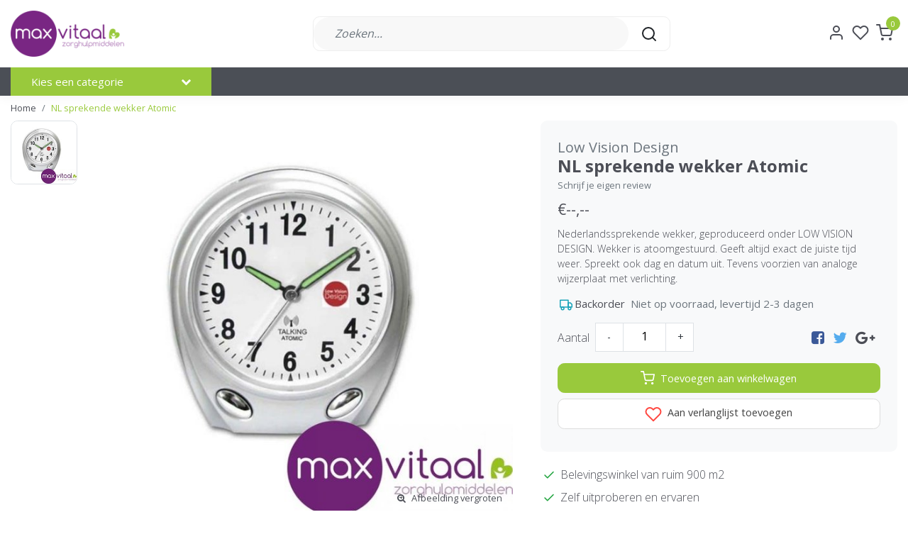

--- FILE ---
content_type: text/html;charset=utf-8
request_url: https://www.max-vitaal.nl/nederlandssprekende-wekker-atomic.html
body_size: 26130
content:
<!DOCTYPE html>
<html lang="nl">
<head>
  <!--
    Dynamic Theme
    Theme by InStijl Media
    https://www.instijlmedia.nl
    
    If you are interested in our special offers or some customizaton, please contact us at support@instijlmedia.nl.
    -->
  <title>Nederlandssprekende wekker atomic</title>
  <meta name="description" content="Nederlandssprekende wekker, geproduceerd onder LOW VISION DESIGN. Wekker is atoomgestuurd. Geeft altijd exact de juiste tijd weer. Spreekt ook dag en datum uit." />
  <meta name="keywords" content="Low, Vision, Design, NL, sprekende, wekker, Atomic, Zorgwinkel, Noordoostpolder, Emmeloord, Urk, Lemmer, Kampen, Vollenhove, hulpmiddelen, zorg, steunkousen, scootmobiel, rollator, sta op stoel, relaxstoel, hoog laag bed, rolstoel, brace, sportblessu" />
  <meta http-equiv="X-UA-Compatible" content="IE=Edge">
  <meta name="viewport" content="width=device-width">
  <meta name="apple-mobile-web-app-capable" content="yes">
  <meta name="apple-mobile-web-app-status-bar-style" content="black">
  <link rel="shortcut icon" href="https://cdn.webshopapp.com/shops/273100/themes/174150/v/125881/assets/favicon.ico?20201002161525" type="image/x-icon" />
  <meta property="og:title" content="Nederlandssprekende wekker atomic">
  <meta property="og:type" content="website">
  <meta property="og:description" content="Nederlandssprekende wekker, geproduceerd onder LOW VISION DESIGN. Wekker is atoomgestuurd. Geeft altijd exact de juiste tijd weer. Spreekt ook dag en datum uit.">
  <meta property="og:site_name" content="Maxvitaal">
  <meta property="og:url" content="https://www.max-vitaal.nl/">
    <meta property="og:image" content="https://cdn.webshopapp.com/shops/273100/files/338450742/image.jpg">
  <meta property="og:image:width" content="1000px" />
  <meta property="og:image:height" content="525px" />
  	<link rel="preconnect" href="//ajax.googleapis.com">
	<link rel="preconnect" href="//cdn.webshopapp.com/">
	<link rel="preconnect" href="//cdn.webshopapp.com/">	
	<link rel="preconnect" href="//fonts.googleapis.com">
	<link rel="preconnect" href="//fonts.gstatic.com" crossorigin>
  <link rel="dns-prefetch" href="//ajax.googleapis.com">
	<link rel="dns-prefetch" href="//cdn.webshopapp.com/">
	<link rel="dns-prefetch" href="//cdn.webshopapp.com/">	
	<link rel="dns-prefetch" href="//fonts.googleapis.com">
	<link rel="dns-prefetch" href="//fonts.gstatic.com" crossorigin>
    <!-- Theme fonts -->
  <link href="//fonts.googleapis.com/css?family=Open%20Sans:400,300,600,700" rel="preload" as="style">
    <link href="//fonts.googleapis.com/css?family=Open%20Sans:400,300,600,700" rel="stylesheet">
  <!-- feather icons -->
	<script src="https://cdn.webshopapp.com/shops/273100/themes/174150/assets/js-feathericons.js?20250123121247"></script>
  <!--- Fallback Icons -->
	<link rel="stylesheet" href="https://cdn.webshopapp.com/shops/273100/themes/174150/assets/css-fontawesome.css?20250123121247" />
	<!-- Theme CSS -->
  <link rel="stylesheet" href="https://cdn.webshopapp.com/shops/273100/themes/174150/assets/css-bootstrap.css?20250123121247" />
  <link rel="stylesheet" href="https://cdn.webshopapp.com/shops/273100/themes/174150/assets/css-owl-carousel.css?20250123121247" />
  <link rel="stylesheet" href="https://cdn.webshopapp.com/shops/273100/themes/174150/assets/style.css?20250123121247" />
  <link rel="stylesheet" href="https://cdn.webshopapp.com/shops/273100/themes/174150/assets/settings.css?20250123121247" />
  <!-- Google Tag Manager -->
    <meta charset="utf-8"/>
<!-- [START] 'blocks/head.rain' -->
<!--

  (c) 2008-2025 Lightspeed Netherlands B.V.
  http://www.lightspeedhq.com
  Generated: 18-11-2025 @ 17:29:53

-->
<link rel="canonical" href="https://www.max-vitaal.nl/nederlandssprekende-wekker-atomic.html"/>
<link rel="alternate" href="https://www.max-vitaal.nl/index.rss" type="application/rss+xml" title="Nieuwe producten"/>
<meta name="robots" content="noodp,noydir"/>
<link href="www.Max-vitaal.nl" rel="publisher"/>
<meta name="google-site-verification" content="sURA9js6Di9vykyfDdjtUQm1c2bbH4d8nKuXc8WB17w"/>
<meta property="og:url" content="https://www.max-vitaal.nl/nederlandssprekende-wekker-atomic.html?source=facebook"/>
<meta property="og:site_name" content="Maxvitaal"/>
<meta property="og:title" content="Nederlandssprekende wekker atomic"/>
<meta property="og:description" content="Nederlandssprekende wekker, geproduceerd onder LOW VISION DESIGN. Wekker is atoomgestuurd. Geeft altijd exact de juiste tijd weer. Spreekt ook dag en datum uit."/>
<meta property="og:image" content="https://cdn.webshopapp.com/shops/273100/files/338450742/low-vision-design-nl-sprekende-wekker-atomic.jpg"/>
<script>
(function(w,d,s,l,i){w[l]=w[l]||[];w[l].push({'gtm.start':
new Date().getTime(),event:'gtm.js'});var f=d.getElementsByTagName(s)[0],
j=d.createElement(s),dl=l!='dataLayer'?'&l='+l:'';j.async=true;j.src=
'https://www.googletagmanager.com/gtm.js?id='+i+dl;f.parentNode.insertBefore(j,f);
})(window,document,'script','dataLayer','GTM-MVGKBNQ');
</script>
<!--[if lt IE 9]>
<script src="https://cdn.webshopapp.com/assets/html5shiv.js?2025-02-20"></script>
<![endif]-->
<!-- [END] 'blocks/head.rain' -->
</head>
  
<body class="body osx webkit">
    <div id="wrapper" class="wrapper">
    <!-- Template -->
        
<header id="header" class="header-white nav-theme sticky-top">
    <div class="header-inner bg-header text-header">
    <div class="container-ism">
      <div class="row">
                <div class="col-6 col-lg-4 pr-0 order-xl-1">
          <div class="logo d-flex  justify-content-start align-items-center h-100">
            <a href="" title="" onclick="mobileNav($(this));return false;" id="resNavOpener" class="link link-menu text-center text-header mr-2 d-xl-none d-block" data-target="#overlayNavigation">
              <div class="menu-icon">
              <span class="fa fa-bars" data-feather="menu" aria-hidden="true"></span>
              </div>
            </a>
            <a href="https://www.max-vitaal.nl/" title="Zorghulpmiddelen in Emmeloord - Max-Vitaal">
              <img src="https://cdn.webshopapp.com/shops/273100/themes/174150/v/125881/assets/img-logo.png?20201002161525" alt="Zorghulpmiddelen in Emmeloord - Max-Vitaal" class="img-logo img-fluid">
            </a>
          </div>
        </div>
        <div class="col-1 col-lg-5 w-100 d-lg-block d-none justify-content-center align-self-center order-xl-2">
                    <div id="search">
            <form role="search" action="https://www.max-vitaal.nl/search/" method="get" id="formSearch" class="d-md-block d-none position-relative"  data-search-type="desktop">
               <div class="search-theme white input-group-append btn-rounded align-items-center">
                  <input type="search" class="form-control border-squared-right border-0 py-3 h-auto focus-0" autocomplete="off" placeholder="Zoeken..." value="" name="q" id="search-input" data-device="desktop">
                  <a href="" class="btn btn-theme border-squared-left mb-0 p-0 px-3" type="submit" title="Zoeken" onclick="$('#formSearch').submit();">
                    <i class="fa fa-search" data-feather="search"></i>
                  </a>
               </div>
              <div class="autocomplete hide">
                                  <div class="search-title-box text-body all text-center py-2 px-3">
                    <span>Alle categorieën <i><em>(0)</em></i></span>
                 </div>
                <div class="products products-livesearch row px-3 mb-3 clearfix"></div>
                <div class="notfound hide p-3">Geen producten gevonden...</div>
                <div class="more px-3 mb-3 clear">
                  <a class="btn btn-secondary btn-sm result-btn livesearch" href="https://www.max-vitaal.nl/search/">
                    <span>Bekijk alle resultaten</span>
                  </a>
                </div>
              </div>
            </form>
          </div>
                            </div>
        <div class="col-6 col-lg-3 order-3">
          <div class="d-inline-block h-100 float-right">
                        <div class="hallmark align-text-bottom d-md-inline-block d-none">
              <a href="#" title="" target="_blank" class="btn-hallmark mr-2">
                <img src="https://cdn.webshopapp.com/shops/273100/themes/174150/assets/hallmark.png?20250123121247" alt="" class="img-fluid" />
              </a>
            </div>
                        <div class="header-search d-lg-none d-inline-block h-100">
              <button class="btn-search btn-nav border-0 p-0 m-0 h-100 bg-header text-header focus-0" onclick="mobileNav($(this));return false;" data-target="#overlaySearch">
                <i class="fa fa-lg fa-search" aria-hidden="true" data-feather="search"></i>
              </button>
            </div>
                        <div class="header-user header-languages d-none h-100">
              <div class="dropdown">
                <button class="btn-user btn-nav border-0 p-0 m-0 h-100 text-header focus-0" onclick="mobileNav($(this));return false;" data-target="#overlayUser">
                        							                  	<span class="flag flag-nl"></span>
                  	      						                </button>
            	</div>
            </div>
                        <div class="header-user d-inline-block h-100">
              <button class="btn-user btn-nav border-0 p-0 m-0 h-100 text-header focus-0" onclick="mobileNav($(this));return false;" data-target="#overlayUser">
                <i class="fa fa-lg fa-user-o" aria-hidden="true" data-feather="user"></i>
              </button>
            </div>
                        <div class="header-heart d-inline-block h-100">
              <a href="https://www.max-vitaal.nl/account/wishlist/" class="btn-heart btn-nav border-0 p-0 m-0 h-100 text-header focus-0">
                <i class="fa fa-lg fa-heart-o" aria-hidden="true" data-feather="heart"></i>
              </a>
            </div>
                        <div class="header-cart d-inline-block h-100">
              <button class="btn-user btn-nav border-0 p-0 m-0 h-100 text-header focus-0 position-relative" onclick="mobileNav($(this));return false;" data-target="#overlayCart">
                <i class="fa fa-lg fa-shopping-cart" aria-hidden="true" data-feather="shopping-cart"></i>
                <span class="cart-count">0</span>
              </button>
            </div>
          </div>
        </div>

      </div>
    </div>
  </div>
            <nav id="navigation" class="b2b-nav bg-navbar d-xl-block d-none">
  <div class="container-ism position-relative">
    <div class="mainnav categories navbar p-0">
      <ul class="nav row w-100">
              <li class="main-item nav-item col-3 main-category subs">
          <a href="" title="Categorieën" onclick="return false" class="btn btn-theme btn-filled btn-rounded d-flex align-items-center text-left w-100 h-100 rounded-0">
            <span class="flex-grow-1 text-truncate">Kies een categorie</span>
            <div class="icon-down text-right"><i class="fa fa-chevron-down"></i></div>
          </a>
          <div class="navigation no-hover subs">
            <ul class="list-unstyled p-0 m-0">
                                                        <li class="item subs">
                <a href="https://www.max-vitaal.nl/mobiliteit/" title="Mobiliteit"><span class="text-truncate">Mobiliteit</span></a>
                                <div class="subnav">
                                                      <ul class="subnav-col list-unstyled m-0">
                                          <li class="subitem">
                        <a href="https://www.max-vitaal.nl/mobiliteit/rollators/" title="Rollators"><strong class="font-weight-bold">Rollators</strong></a>
                                                <ul class="subsubnav list-unstyled p-0 m-0">
                                                     <li class="subsubitem active">
                    <a href="https://www.max-vitaal.nl/mobiliteit/rollators/alle-rollators/" title="Alle rollators"><span>Alle rollators</span></a></li>
                                                     <li class="subsubitem">
                    <a href="https://www.max-vitaal.nl/mobiliteit/rollators/lichtgewicht-rollators/" title="Lichtgewicht rollators"><span>Lichtgewicht rollators</span></a></li>
                                                     <li class="subsubitem">
                    <a href="https://www.max-vitaal.nl/mobiliteit/rollators/binnen-rollators/" title="Binnen rollators"><span>Binnen rollators</span></a></li>
                                                     <li class="subsubitem">
                    <a href="https://www.max-vitaal.nl/mobiliteit/rollators/ultra-lichtgewicht-carbon-rollators/" title="Ultra lichtgewicht / carbon rollators"><span>Ultra lichtgewicht / carbon rollators</span></a></li>
                                                                              <li class="subsubitem">
                            <a href="https://www.max-vitaal.nl/mobiliteit/rollators/" title="Rollators" class="btn-link"><span>Bekijk alles</span></a>
                          </li>
                                                  </ul>
                                              </li>
                                          <li class="subitem">
                        <a href="https://www.max-vitaal.nl/mobiliteit/fietsen/" title="Fietsen"><strong class="font-weight-bold">Fietsen</strong></a>
                                                <ul class="subsubnav list-unstyled p-0 m-0">
                                                     <li class="subsubitem active">
                    <a href="https://www.max-vitaal.nl/mobiliteit/fietsen/driewielfietsen/" title="Driewielfietsen"><span>Driewielfietsen</span></a></li>
                                                     <li class="subsubitem">
                    <a href="https://www.max-vitaal.nl/mobiliteit/fietsen/duofietsen/" title="Duofietsen"><span>Duofietsen</span></a></li>
                                                     <li class="subsubitem">
                    <a href="https://www.max-vitaal.nl/mobiliteit/fietsen/lage-instapfietsen/" title="Lage instapfietsen"><span>Lage instapfietsen</span></a></li>
                                                     <li class="subsubitem">
                    <a href="https://www.max-vitaal.nl/mobiliteit/fietsen/loopfietsen/" title="Loopfietsen"><span>Loopfietsen</span></a></li>
                                                                              <li class="subsubitem">
                            <a href="https://www.max-vitaal.nl/mobiliteit/fietsen/" title="Fietsen" class="btn-link"><span>Bekijk alles</span></a>
                          </li>
                                                  </ul>
                                              </li>
                                          <li class="subitem">
                        <a href="https://www.max-vitaal.nl/mobiliteit/scootmobielen/" title="Scootmobielen"><strong class="font-weight-bold">Scootmobielen</strong></a>
                                                <ul class="subsubnav list-unstyled p-0 m-0">
                                                     <li class="subsubitem active">
                    <a href="https://www.max-vitaal.nl/mobiliteit/scootmobielen/alle-scootmobielen/" title="Alle scootmobielen"><span>Alle scootmobielen</span></a></li>
                                                     <li class="subsubitem">
                    <a href="https://www.max-vitaal.nl/mobiliteit/scootmobielen/opvouwbare-scootmobielen/" title="Opvouwbare scootmobielen"><span>Opvouwbare scootmobielen</span></a></li>
                                                     <li class="subsubitem">
                    <a href="https://www.max-vitaal.nl/mobiliteit/scootmobielen/vaste-scootmobielen/" title="Vaste scootmobielen"><span>Vaste scootmobielen</span></a></li>
                                                     <li class="subsubitem">
                    <a href="https://www.max-vitaal.nl/mobiliteit/scootmobielen/2e-hands-scootmobielen/" title="2e hands scootmobielen"><span>2e hands scootmobielen</span></a></li>
                                                                              <li class="subsubitem">
                            <a href="https://www.max-vitaal.nl/mobiliteit/scootmobielen/" title="Scootmobielen" class="btn-link"><span>Bekijk alles</span></a>
                          </li>
                                                  </ul>
                                              </li>
                                      </ul>
                                    <ul class="subnav-col list-unstyled m-0">
                                          <li class="subitem">
                        <a href="https://www.max-vitaal.nl/mobiliteit/rolstoelen/" title="Rolstoelen"><strong class="font-weight-bold">Rolstoelen</strong></a>
                                                <ul class="subsubnav list-unstyled p-0 m-0">
                                                     <li class="subsubitem active">
                    <a href="https://www.max-vitaal.nl/mobiliteit/rolstoelen/alle-rolstoelen/" title="Alle rolstoelen"><span>Alle rolstoelen</span></a></li>
                                                     <li class="subsubitem">
                    <a href="https://www.max-vitaal.nl/mobiliteit/rolstoelen/lichtgewicht-rolstoelen/" title="Lichtgewicht rolstoelen"><span>Lichtgewicht rolstoelen</span></a></li>
                                                     <li class="subsubitem">
                    <a href="https://www.max-vitaal.nl/mobiliteit/rolstoelen/comfort-rolstoelen/" title="Comfort rolstoelen"><span>Comfort rolstoelen</span></a></li>
                                                     <li class="subsubitem">
                    <a href="https://www.max-vitaal.nl/mobiliteit/rolstoelen/elektrische-rolstoelen/" title="Elektrische rolstoelen"><span>Elektrische rolstoelen</span></a></li>
                                                                              <li class="subsubitem">
                            <a href="https://www.max-vitaal.nl/mobiliteit/rolstoelen/" title="Rolstoelen" class="btn-link"><span>Bekijk alles</span></a>
                          </li>
                                                  </ul>
                                              </li>
                                          <li class="subitem">
                        <a href="https://www.max-vitaal.nl/mobiliteit/wandelstok-krukken/" title="Wandelstok &amp; krukken"><strong class="font-weight-bold">Wandelstok &amp; krukken</strong></a>
                                                <ul class="subsubnav list-unstyled p-0 m-0">
                                                     <li class="subsubitem active">
                    <a href="https://www.max-vitaal.nl/mobiliteit/wandelstok-krukken/wandelstokken/" title="Wandelstokken"><span>Wandelstokken</span></a></li>
                                                     <li class="subsubitem">
                    <a href="https://www.max-vitaal.nl/mobiliteit/wandelstok-krukken/elleboogkrukken/" title="Elleboogkrukken"><span>Elleboogkrukken</span></a></li>
                                                     <li class="subsubitem">
                    <a href="https://www.max-vitaal.nl/mobiliteit/wandelstok-krukken/4-poot-wandelstok/" title="4-poot wandelstok"><span>4-poot wandelstok</span></a></li>
                                                     <li class="subsubitem">
                    <a href="https://www.max-vitaal.nl/mobiliteit/wandelstok-krukken/looprekken/" title="Looprekken"><span>Looprekken</span></a></li>
                                                                              <li class="subsubitem">
                            <a href="https://www.max-vitaal.nl/mobiliteit/wandelstok-krukken/" title="Wandelstok &amp; krukken" class="btn-link"><span>Bekijk alles</span></a>
                          </li>
                                                  </ul>
                                              </li>
                                          <li class="subitem">
                        <a href="https://www.max-vitaal.nl/mobiliteit/drempels-verhogingen/" title="Drempels &amp; verhogingen"><strong class="font-weight-bold">Drempels &amp; verhogingen</strong></a>
                                                <ul class="subsubnav list-unstyled p-0 m-0">
                                                     <li class="subsubitem active">
                    <a href="https://www.max-vitaal.nl/mobiliteit/drempels-verhogingen/rubber-drempelhulpen/" title="Rubber drempelhulpen "><span>Rubber drempelhulpen </span></a></li>
                                                     <li class="subsubitem">
                    <a href="https://www.max-vitaal.nl/mobiliteit/drempels-verhogingen/aluminium-drempelhulpen/" title="Aluminium drempelhulpen "><span>Aluminium drempelhulpen </span></a></li>
                                                     <li class="subsubitem">
                    <a href="https://www.max-vitaal.nl/mobiliteit/drempels-verhogingen/oprijplaten/" title="Oprijplaten "><span>Oprijplaten </span></a></li>
                                                                            </ul>
                                              </li>
                                      </ul>
                                    <ul class="subnav-col list-unstyled m-0">
                                          <li class="subitem">
                        <a href="https://www.max-vitaal.nl/mobiliteit/drempelhulpen/" title="Drempelhulpen"><strong class="font-weight-bold">Drempelhulpen</strong></a>
                                                <ul class="subsubnav list-unstyled p-0 m-0">
                                                     <li class="subsubitem active">
                    <a href="https://www.max-vitaal.nl/mobiliteit/drempelhulpen/alle-drempelhulpen/" title="Alle drempelhulpen"><span>Alle drempelhulpen</span></a></li>
                                                     <li class="subsubitem">
                    <a href="https://www.max-vitaal.nl/mobiliteit/drempelhulpen/rubber-drempelhulpen/" title="Rubber drempelhulpen"><span>Rubber drempelhulpen</span></a></li>
                                                     <li class="subsubitem">
                    <a href="https://www.max-vitaal.nl/mobiliteit/drempelhulpen/alu-drempelhulpen/" title="Alu. drempelhulpen"><span>Alu. drempelhulpen</span></a></li>
                                                     <li class="subsubitem">
                    <a href="https://www.max-vitaal.nl/mobiliteit/drempelhulpen/drempelvervangers/" title="Drempelvervangers"><span>Drempelvervangers</span></a></li>
                                                                              <li class="subsubitem">
                            <a href="https://www.max-vitaal.nl/mobiliteit/drempelhulpen/" title="Drempelhulpen" class="btn-link"><span>Bekijk alles</span></a>
                          </li>
                                                  </ul>
                                              </li>
                                          <li class="subitem">
                        <a href="https://www.max-vitaal.nl/mobiliteit/reparatie-onderdelen/" title="Reparatie &amp; Onderdelen"><strong class="font-weight-bold">Reparatie &amp; Onderdelen</strong></a>
                                                <ul class="subsubnav list-unstyled p-0 m-0">
                                                     <li class="subsubitem active">
                    <a href="https://www.max-vitaal.nl/mobiliteit/reparatie-onderdelen/reparatieservice/" title="Reparatieservice"><span>Reparatieservice</span></a></li>
                                                     <li class="subsubitem">
                    <a href="https://www.max-vitaal.nl/mobiliteit/reparatie-onderdelen/accuservice/" title="Accuservice"><span>Accuservice</span></a></li>
                                                     <li class="subsubitem">
                    <a href="https://www.max-vitaal.nl/mobiliteit/reparatie-onderdelen/opladers/" title="Opladers"><span>Opladers</span></a></li>
                                                     <li class="subsubitem">
                    <a href="https://www.max-vitaal.nl/mobiliteit/reparatie-onderdelen/onderdelen-rollators/" title="Onderdelen rollators"><span>Onderdelen rollators</span></a></li>
                                                                              <li class="subsubitem">
                            <a href="https://www.max-vitaal.nl/mobiliteit/reparatie-onderdelen/" title="Reparatie &amp; Onderdelen" class="btn-link"><span>Bekijk alles</span></a>
                          </li>
                                                  </ul>
                                              </li>
                                          <li class="subitem">
                        <a href="https://www.max-vitaal.nl/mobiliteit/veiligheid/" title="Veiligheid"><strong class="font-weight-bold">Veiligheid</strong></a>
                                                <ul class="subsubnav list-unstyled p-0 m-0">
                                                     <li class="subsubitem active">
                    <a href="https://www.max-vitaal.nl/mobiliteit/veiligheid/gps-tracker/" title="GPS-Tracker"><span>GPS-Tracker</span></a></li>
                                                                            </ul>
                                              </li>
                                      </ul>
                  
                  <div class="clearfix"></div>
                                    <div class="all-categories">
                    <a href="https://www.max-vitaal.nl/mobiliteit/" title="Mobiliteit" class="btn btn-normal btn-sm no-effect"><span>View all Mobiliteit</span><i class="pe-7s-angle-right"></i></a>
                  </div>
                                                                                        </div>
                              </li>
                                                        <li class="item subs">
                <a href="https://www.max-vitaal.nl/zitcomfort/" title="Zitcomfort"><span class="text-truncate">Zitcomfort</span></a>
                                <div class="subnav">
                                                      <ul class="subnav-col list-unstyled m-0">
                                          <li class="subitem">
                        <a href="https://www.max-vitaal.nl/zitcomfort/sta-op-stoelen/" title="Sta op stoelen"><strong class="font-weight-bold">Sta op stoelen</strong></a>
                                                <ul class="subsubnav list-unstyled p-0 m-0">
                                                     <li class="subsubitem active">
                    <a href="https://www.max-vitaal.nl/zitcomfort/sta-op-stoelen/alle-sta-op-stoelen/" title="Alle sta op stoelen"><span>Alle sta op stoelen</span></a></li>
                                                     <li class="subsubitem">
                    <a href="https://www.max-vitaal.nl/zitcomfort/sta-op-stoelen/fitform-maatwerk-stoelen/" title="Fitform/maatwerk stoelen"><span>Fitform/maatwerk stoelen</span></a></li>
                                                     <li class="subsubitem">
                    <a href="https://www.max-vitaal.nl/zitcomfort/sta-op-stoelen/2e-hands-stoelen/" title="2e hands stoelen"><span>2e hands stoelen</span></a></li>
                                                                            </ul>
                                              </li>
                                      </ul>
                                    <ul class="subnav-col list-unstyled m-0">
                                          <li class="subitem">
                        <a href="https://www.max-vitaal.nl/zitcomfort/zitkussens/" title="Zitkussens"><strong class="font-weight-bold">Zitkussens</strong></a>
                                                <ul class="subsubnav list-unstyled p-0 m-0">
                                                     <li class="subsubitem active">
                    <a href="https://www.max-vitaal.nl/zitcomfort/zitkussens/comfortkussens/" title="Comfortkussens"><span>Comfortkussens</span></a></li>
                                                     <li class="subsubitem">
                    <a href="https://www.max-vitaal.nl/zitcomfort/zitkussens/anti-decubitus/" title="Anti decubitus"><span>Anti decubitus</span></a></li>
                                                     <li class="subsubitem">
                    <a href="https://www.max-vitaal.nl/zitcomfort/zitkussens/wigkussens/" title="Wigkussens"><span>Wigkussens</span></a></li>
                                                     <li class="subsubitem">
                    <a href="https://www.max-vitaal.nl/zitcomfort/zitkussens/rug-lumbaal-kussens/" title="Rug/lumbaal kussens"><span>Rug/lumbaal kussens</span></a></li>
                                                                              <li class="subsubitem">
                            <a href="https://www.max-vitaal.nl/zitcomfort/zitkussens/" title="Zitkussens" class="btn-link"><span>Bekijk alles</span></a>
                          </li>
                                                  </ul>
                                              </li>
                                      </ul>
                                    <ul class="subnav-col list-unstyled m-0">
                                          <li class="subitem">
                        <a href="https://www.max-vitaal.nl/zitcomfort/zitten-overig/" title="Zitten overig"><strong class="font-weight-bold">Zitten overig</strong></a>
                                                <ul class="subsubnav list-unstyled p-0 m-0">
                                                     <li class="subsubitem active">
                    <a href="https://www.max-vitaal.nl/zitcomfort/zitten-overig/zadelkrukken-stoelen/" title="Zadelkrukken / stoelen"><span>Zadelkrukken / stoelen</span></a></li>
                                                     <li class="subsubitem">
                    <a href="https://www.max-vitaal.nl/zitcomfort/zitten-overig/geriatrische-stoelen/" title="Geriatrische stoelen"><span>Geriatrische stoelen</span></a></li>
                                                     <li class="subsubitem">
                    <a href="https://www.max-vitaal.nl/zitcomfort/zitten-overig/leestafels/" title="Leestafels"><span>Leestafels</span></a></li>
                                                     <li class="subsubitem">
                    <a href="https://www.max-vitaal.nl/zitcomfort/zitten-overig/verhogers-sta-hulpen/" title="Verhogers / sta hulpen"><span>Verhogers / sta hulpen</span></a></li>
                                                                              <li class="subsubitem">
                            <a href="https://www.max-vitaal.nl/zitcomfort/zitten-overig/" title="Zitten overig" class="btn-link"><span>Bekijk alles</span></a>
                          </li>
                                                  </ul>
                                              </li>
                                      </ul>
                  
                  <div class="clearfix"></div>
                                                                                        </div>
                              </li>
                                                        <li class="item subs">
                <a href="https://www.max-vitaal.nl/badkamer-toilet/" title="Badkamer&amp;Toilet"><span class="text-truncate">Badkamer&amp;Toilet</span></a>
                                <div class="subnav">
                                                      <ul class="subnav-col list-unstyled m-0">
                                          <li class="subitem">
                        <a href="https://www.max-vitaal.nl/badkamer-toilet/douche/" title="Douche"><strong class="font-weight-bold">Douche</strong></a>
                                                <ul class="subsubnav list-unstyled p-0 m-0">
                                                     <li class="subsubitem active">
                    <a href="https://www.max-vitaal.nl/badkamer-toilet/douche/alle-douchestoelen-krukjes/" title="Alle douchestoelen/krukjes"><span>Alle douchestoelen/krukjes</span></a></li>
                                                     <li class="subsubitem">
                    <a href="https://www.max-vitaal.nl/badkamer-toilet/douche/losse-douchestoelen-krukjes/" title="Losse douchestoelen/krukjes"><span>Losse douchestoelen/krukjes</span></a></li>
                                                     <li class="subsubitem">
                    <a href="https://www.max-vitaal.nl/badkamer-toilet/douche/douchestoel-muurbevestiging/" title="Douchestoel muurbevestiging"><span>Douchestoel muurbevestiging</span></a></li>
                                                     <li class="subsubitem">
                    <a href="https://www.max-vitaal.nl/badkamer-toilet/douche/anti-slip/" title="Anti-slip"><span>Anti-slip</span></a></li>
                                                                              <li class="subsubitem">
                            <a href="https://www.max-vitaal.nl/badkamer-toilet/douche/" title="Douche" class="btn-link"><span>Bekijk alles</span></a>
                          </li>
                                                  </ul>
                                              </li>
                                          <li class="subitem">
                        <a href="https://www.max-vitaal.nl/badkamer-toilet/toilet/" title="Toilet"><strong class="font-weight-bold">Toilet</strong></a>
                                                <ul class="subsubnav list-unstyled p-0 m-0">
                                                     <li class="subsubitem active">
                    <a href="https://www.max-vitaal.nl/badkamer-toilet/toilet/toiletstoelen/" title="Toiletstoelen"><span>Toiletstoelen</span></a></li>
                                                     <li class="subsubitem">
                    <a href="https://www.max-vitaal.nl/badkamer-toilet/toilet/toiletverhogers/" title="Toiletverhogers"><span>Toiletverhogers</span></a></li>
                                                     <li class="subsubitem">
                    <a href="https://www.max-vitaal.nl/badkamer-toilet/toilet/toiletbeugels-steunen/" title="Toiletbeugels/steunen"><span>Toiletbeugels/steunen</span></a></li>
                                                     <li class="subsubitem">
                    <a href="https://www.max-vitaal.nl/badkamer-toilet/toilet/urinaal-urinaalhouder/" title="Urinaal &amp; urinaalhouder"><span>Urinaal &amp; urinaalhouder</span></a></li>
                                                                              <li class="subsubitem">
                            <a href="https://www.max-vitaal.nl/badkamer-toilet/toilet/" title="Toilet" class="btn-link"><span>Bekijk alles</span></a>
                          </li>
                                                  </ul>
                                              </li>
                                      </ul>
                                    <ul class="subnav-col list-unstyled m-0">
                                          <li class="subitem">
                        <a href="https://www.max-vitaal.nl/badkamer-toilet/bad/" title="Bad"><strong class="font-weight-bold">Bad</strong></a>
                                                <ul class="subsubnav list-unstyled p-0 m-0">
                                                     <li class="subsubitem active">
                    <a href="https://www.max-vitaal.nl/badkamer-toilet/bad/badplank-lift/" title="Badplank/lift"><span>Badplank/lift</span></a></li>
                                                     <li class="subsubitem">
                    <a href="https://www.max-vitaal.nl/badkamer-toilet/bad/badopstap/" title="Badopstap"><span>Badopstap</span></a></li>
                                                     <li class="subsubitem">
                    <a href="https://www.max-vitaal.nl/badkamer-toilet/bad/badbeugel/" title="Badbeugel"><span>Badbeugel</span></a></li>
                                                     <li class="subsubitem">
                    <a href="https://www.max-vitaal.nl/badkamer-toilet/bad/anti-slip/" title="Anti-slip"><span>Anti-slip</span></a></li>
                                                                              <li class="subsubitem">
                            <a href="https://www.max-vitaal.nl/badkamer-toilet/bad/" title="Bad" class="btn-link"><span>Bekijk alles</span></a>
                          </li>
                                                  </ul>
                                              </li>
                                          <li class="subitem">
                        <a href="https://www.max-vitaal.nl/badkamer-toilet/wandbeugels/" title="Wandbeugels"><strong class="font-weight-bold">Wandbeugels</strong></a>
                                                <ul class="subsubnav list-unstyled p-0 m-0">
                                                     <li class="subsubitem active">
                    <a href="https://www.max-vitaal.nl/badkamer-toilet/wandbeugels/alle-wandbeugels/" title="Alle wandbeugels"><span>Alle wandbeugels</span></a></li>
                                                     <li class="subsubitem">
                    <a href="https://www.max-vitaal.nl/badkamer-toilet/wandbeugels/wandbeugel-recht/" title="Wandbeugel recht"><span>Wandbeugel recht</span></a></li>
                                                     <li class="subsubitem">
                    <a href="https://www.max-vitaal.nl/badkamer-toilet/wandbeugels/wandbeugel-opklapbaar/" title="Wandbeugel opklapbaar"><span>Wandbeugel opklapbaar</span></a></li>
                                                     <li class="subsubitem">
                    <a href="https://www.max-vitaal.nl/badkamer-toilet/wandbeugels/wandbeugel-zuignap/" title="Wandbeugel zuignap"><span>Wandbeugel zuignap</span></a></li>
                                                                              <li class="subsubitem">
                            <a href="https://www.max-vitaal.nl/badkamer-toilet/wandbeugels/" title="Wandbeugels" class="btn-link"><span>Bekijk alles</span></a>
                          </li>
                                                  </ul>
                                              </li>
                                      </ul>
                                    <ul class="subnav-col list-unstyled m-0">
                                          <li class="subitem">
                        <a href="https://www.max-vitaal.nl/badkamer-toilet/badkamer/" title="Badkamer"><strong class="font-weight-bold">Badkamer</strong></a>
                                                <ul class="subsubnav list-unstyled p-0 m-0">
                                                     <li class="subsubitem active">
                    <a href="https://www.max-vitaal.nl/badkamer-toilet/badkamer/gipsbescherming/" title="Gipsbescherming"><span>Gipsbescherming</span></a></li>
                                                     <li class="subsubitem">
                    <a href="https://www.max-vitaal.nl/badkamer-toilet/badkamer/hulpmiddelen/" title="Hulpmiddelen"><span>Hulpmiddelen</span></a></li>
                                                     <li class="subsubitem">
                    <a href="https://www.max-vitaal.nl/badkamer-toilet/badkamer/anti-slip/" title="Anti-slip"><span>Anti-slip</span></a></li>
                                                                            </ul>
                                              </li>
                                      </ul>
                  
                  <div class="clearfix"></div>
                                                                                        </div>
                              </li>
                                                        <li class="item subs">
                <a href="https://www.max-vitaal.nl/gezondheid/" title="Gezondheid"><span class="text-truncate">Gezondheid</span></a>
                                <div class="subnav">
                                                      <ul class="subnav-col list-unstyled m-0">
                                          <li class="subitem">
                        <a href="https://www.max-vitaal.nl/gezondheid/braces/" title="Braces"><strong class="font-weight-bold">Braces</strong></a>
                                                <ul class="subsubnav list-unstyled p-0 m-0">
                                                     <li class="subsubitem active">
                    <a href="https://www.max-vitaal.nl/gezondheid/braces/pols-duim/" title="Pols &amp; duim"><span>Pols &amp; duim</span></a></li>
                                                     <li class="subsubitem">
                    <a href="https://www.max-vitaal.nl/gezondheid/braces/kniebraces/" title="Kniebraces"><span>Kniebraces</span></a></li>
                                                     <li class="subsubitem">
                    <a href="https://www.max-vitaal.nl/gezondheid/braces/enkelbraces/" title="Enkelbraces"><span>Enkelbraces</span></a></li>
                                                     <li class="subsubitem">
                    <a href="https://www.max-vitaal.nl/gezondheid/braces/elleboogbraces/" title="Elleboogbraces"><span>Elleboogbraces</span></a></li>
                                                                              <li class="subsubitem">
                            <a href="https://www.max-vitaal.nl/gezondheid/braces/" title="Braces" class="btn-link"><span>Bekijk alles</span></a>
                          </li>
                                                  </ul>
                                              </li>
                                          <li class="subitem">
                        <a href="https://www.max-vitaal.nl/gezondheid/beweging-revalidatie/" title="Beweging &amp; Revalidatie"><strong class="font-weight-bold">Beweging &amp; Revalidatie</strong></a>
                                                <ul class="subsubnav list-unstyled p-0 m-0">
                                                     <li class="subsubitem active">
                    <a href="https://www.max-vitaal.nl/gezondheid/beweging-revalidatie/home-fietstrainers/" title="Home/fietstrainers"><span>Home/fietstrainers</span></a></li>
                                                     <li class="subsubitem">
                    <a href="https://www.max-vitaal.nl/gezondheid/beweging-revalidatie/loopbanden/" title="Loopbanden"><span>Loopbanden</span></a></li>
                                                     <li class="subsubitem">
                    <a href="https://www.max-vitaal.nl/gezondheid/beweging-revalidatie/crosstrainers/" title="Crosstrainers"><span>Crosstrainers</span></a></li>
                                                     <li class="subsubitem">
                    <a href="https://www.max-vitaal.nl/gezondheid/beweging-revalidatie/hand-armtrainers/" title="Hand/armtrainers"><span>Hand/armtrainers</span></a></li>
                                                                              <li class="subsubitem">
                            <a href="https://www.max-vitaal.nl/gezondheid/beweging-revalidatie/" title="Beweging &amp; Revalidatie" class="btn-link"><span>Bekijk alles</span></a>
                          </li>
                                                  </ul>
                                              </li>
                                      </ul>
                                    <ul class="subnav-col list-unstyled m-0">
                                          <li class="subitem">
                        <a href="https://www.max-vitaal.nl/gezondheid/anti-decubitus/" title="Anti Decubitus"><strong class="font-weight-bold">Anti Decubitus</strong></a>
                                                <ul class="subsubnav list-unstyled p-0 m-0">
                                                     <li class="subsubitem active">
                    <a href="https://www.max-vitaal.nl/gezondheid/anti-decubitus/zitkussens/" title="Zitkussens"><span>Zitkussens</span></a></li>
                                                     <li class="subsubitem">
                    <a href="https://www.max-vitaal.nl/gezondheid/anti-decubitus/matrassen/" title="Matrassen"><span>Matrassen</span></a></li>
                                                     <li class="subsubitem">
                    <a href="https://www.max-vitaal.nl/gezondheid/anti-decubitus/schapenvachten/" title="Schapenvachten"><span>Schapenvachten</span></a></li>
                                                     <li class="subsubitem">
                    <a href="https://www.max-vitaal.nl/gezondheid/anti-decubitus/overige-bescherming/" title="Overige bescherming"><span>Overige bescherming</span></a></li>
                                                                              <li class="subsubitem">
                            <a href="https://www.max-vitaal.nl/gezondheid/anti-decubitus/" title="Anti Decubitus" class="btn-link"><span>Bekijk alles</span></a>
                          </li>
                                                  </ul>
                                              </li>
                                          <li class="subitem">
                        <a href="https://www.max-vitaal.nl/gezondheid/incontinentie/" title="Incontinentie"><strong class="font-weight-bold">Incontinentie</strong></a>
                                                <ul class="subsubnav list-unstyled p-0 m-0">
                                                     <li class="subsubitem active">
                    <a href="https://www.max-vitaal.nl/gezondheid/incontinentie/stoel-bed-bescherming/" title="Stoel/bed bescherming"><span>Stoel/bed bescherming</span></a></li>
                                                     <li class="subsubitem">
                    <a href="https://www.max-vitaal.nl/gezondheid/incontinentie/beschermbroekjes/" title="Beschermbroekjes"><span>Beschermbroekjes</span></a></li>
                                                     <li class="subsubitem">
                    <a href="https://www.max-vitaal.nl/gezondheid/incontinentie/bedpan-urinaal/" title="Bedpan/urinaal"><span>Bedpan/urinaal</span></a></li>
                                                                            </ul>
                                              </li>
                                      </ul>
                                    <ul class="subnav-col list-unstyled m-0">
                                          <li class="subitem">
                        <a href="https://www.max-vitaal.nl/gezondheid/meten-wegen/" title="Meten &amp; Wegen"><strong class="font-weight-bold">Meten &amp; Wegen</strong></a>
                                                <ul class="subsubnav list-unstyled p-0 m-0">
                                                     <li class="subsubitem active">
                    <a href="https://www.max-vitaal.nl/gezondheid/meten-wegen/bloeddrukmeter/" title="Bloeddrukmeter"><span>Bloeddrukmeter</span></a></li>
                                                     <li class="subsubitem">
                    <a href="https://www.max-vitaal.nl/gezondheid/meten-wegen/saturatiemeter/" title="Saturatiemeter"><span>Saturatiemeter</span></a></li>
                                                     <li class="subsubitem">
                    <a href="https://www.max-vitaal.nl/gezondheid/meten-wegen/thermometer/" title="Thermometer"><span>Thermometer</span></a></li>
                                                     <li class="subsubitem">
                    <a href="https://www.max-vitaal.nl/gezondheid/meten-wegen/weegschaal/" title="Weegschaal"><span>Weegschaal</span></a></li>
                                                                              <li class="subsubitem">
                            <a href="https://www.max-vitaal.nl/gezondheid/meten-wegen/" title="Meten &amp; Wegen" class="btn-link"><span>Bekijk alles</span></a>
                          </li>
                                                  </ul>
                                              </li>
                                          <li class="subitem">
                        <a href="https://www.max-vitaal.nl/gezondheid/dementie/" title="Dementie"><strong class="font-weight-bold">Dementie</strong></a>
                                                <ul class="subsubnav list-unstyled p-0 m-0">
                                                     <li class="subsubitem active">
                    <a href="https://www.max-vitaal.nl/gezondheid/dementie/kalenderklokken/" title="Kalenderklokken"><span>Kalenderklokken</span></a></li>
                                                     <li class="subsubitem">
                    <a href="https://www.max-vitaal.nl/gezondheid/dementie/eten-drinken/" title="Eten &amp; drinken"><span>Eten &amp; drinken</span></a></li>
                                                     <li class="subsubitem">
                    <a href="https://www.max-vitaal.nl/gezondheid/dementie/dekens/" title="Dekens"><span>Dekens</span></a></li>
                                                     <li class="subsubitem">
                    <a href="https://www.max-vitaal.nl/gezondheid/dementie/noodalarmering/" title="Noodalarmering"><span>Noodalarmering</span></a></li>
                                                                              <li class="subsubitem">
                            <a href="https://www.max-vitaal.nl/gezondheid/dementie/" title="Dementie" class="btn-link"><span>Bekijk alles</span></a>
                          </li>
                                                  </ul>
                                              </li>
                                      </ul>
                                    <ul class="subnav-col list-unstyled m-0">
                                          <li class="subitem">
                        <a href="https://www.max-vitaal.nl/gezondheid/doorbloeding/" title="Doorbloeding"><strong class="font-weight-bold">Doorbloeding</strong></a>
                                                <ul class="subsubnav list-unstyled p-0 m-0">
                                                     <li class="subsubitem active">
                    <a href="https://www.max-vitaal.nl/gezondheid/doorbloeding/compressie-kousen-sokken/" title="Compressie kousen / sokken"><span>Compressie kousen / sokken</span></a></li>
                                                     <li class="subsubitem">
                    <a href="https://www.max-vitaal.nl/gezondheid/doorbloeding/stimulatie/" title="Stimulatie"><span>Stimulatie</span></a></li>
                                                     <li class="subsubitem">
                    <a href="https://www.max-vitaal.nl/gezondheid/doorbloeding/overig/" title="Overig"><span>Overig</span></a></li>
                                                                            </ul>
                                              </li>
                                          <li class="subitem">
                        <a href="https://www.max-vitaal.nl/gezondheid/warmte-comfort/" title="Warmte &amp; Comfort"><strong class="font-weight-bold">Warmte &amp; Comfort</strong></a>
                                                <ul class="subsubnav list-unstyled p-0 m-0">
                                                     <li class="subsubitem active">
                    <a href="https://www.max-vitaal.nl/gezondheid/warmte-comfort/warmte-producten/" title="Warmte producten"><span>Warmte producten</span></a></li>
                                                     <li class="subsubitem">
                    <a href="https://www.max-vitaal.nl/gezondheid/warmte-comfort/pantoffels-verbandschoenen/" title="Pantoffels/verbandschoenen"><span>Pantoffels/verbandschoenen</span></a></li>
                                                     <li class="subsubitem">
                    <a href="https://www.max-vitaal.nl/gezondheid/warmte-comfort/schapenvachten/" title="Schapenvachten"><span>Schapenvachten</span></a></li>
                                                     <li class="subsubitem">
                    <a href="https://www.max-vitaal.nl/gezondheid/warmte-comfort/anti-slip-sokken/" title="Anti slip sokken"><span>Anti slip sokken</span></a></li>
                                                                              <li class="subsubitem">
                            <a href="https://www.max-vitaal.nl/gezondheid/warmte-comfort/" title="Warmte &amp; Comfort" class="btn-link"><span>Bekijk alles</span></a>
                          </li>
                                                  </ul>
                                              </li>
                                      </ul>
                  
                  <div class="clearfix"></div>
                                                                                        </div>
                              </li>
                                                        <li class="item subs">
                <a href="https://www.max-vitaal.nl/veilig-wonen/" title="Veilig wonen"><span class="text-truncate">Veilig wonen</span></a>
                                <div class="subnav">
                                                      <ul class="subnav-col list-unstyled m-0">
                                          <li class="subitem">
                        <a href="https://www.max-vitaal.nl/veilig-wonen/communicatie/" title="Communicatie"><strong class="font-weight-bold">Communicatie</strong></a>
                                                <ul class="subsubnav list-unstyled p-0 m-0">
                                                     <li class="subsubitem active">
                    <a href="https://www.max-vitaal.nl/veilig-wonen/communicatie/mobiele-telefonie/" title="Mobiele telefonie"><span>Mobiele telefonie</span></a></li>
                                                     <li class="subsubitem">
                    <a href="https://www.max-vitaal.nl/veilig-wonen/communicatie/vaste-telefonie/" title="Vaste telefonie"><span>Vaste telefonie</span></a></li>
                                                     <li class="subsubitem">
                    <a href="https://www.max-vitaal.nl/veilig-wonen/communicatie/accessoires/" title="Accessoires"><span>Accessoires</span></a></li>
                                                     <li class="subsubitem">
                    <a href="https://www.max-vitaal.nl/veilig-wonen/communicatie/noodalarmering/" title="Noodalarmering"><span>Noodalarmering</span></a></li>
                                                                              <li class="subsubitem">
                            <a href="https://www.max-vitaal.nl/veilig-wonen/communicatie/" title="Communicatie" class="btn-link"><span>Bekijk alles</span></a>
                          </li>
                                                  </ul>
                                              </li>
                                          <li class="subitem">
                        <a href="https://www.max-vitaal.nl/veilig-wonen/veiligheid/" title="Veiligheid"><strong class="font-weight-bold">Veiligheid</strong></a>
                                                <ul class="subsubnav list-unstyled p-0 m-0">
                                                     <li class="subsubitem active">
                    <a href="https://www.max-vitaal.nl/veilig-wonen/veiligheid/sleutelkluisjes/" title="Sleutelkluisjes"><span>Sleutelkluisjes</span></a></li>
                                                     <li class="subsubitem">
                    <a href="https://www.max-vitaal.nl/veilig-wonen/veiligheid/handgrepen/" title="Handgrepen"><span>Handgrepen</span></a></li>
                                                     <li class="subsubitem">
                    <a href="https://www.max-vitaal.nl/veilig-wonen/veiligheid/drempelhulpen/" title="Drempelhulpen"><span>Drempelhulpen</span></a></li>
                                                                            </ul>
                                              </li>
                                      </ul>
                                    <ul class="subnav-col list-unstyled m-0">
                                          <li class="subitem">
                        <a href="https://www.max-vitaal.nl/veilig-wonen/datum-tijd/" title="Datum &amp; Tijd"><strong class="font-weight-bold">Datum &amp; Tijd</strong></a>
                                                <ul class="subsubnav list-unstyled p-0 m-0">
                                                     <li class="subsubitem active">
                    <a href="https://www.max-vitaal.nl/veilig-wonen/datum-tijd/kalenderklokken/" title="Kalenderklokken"><span>Kalenderklokken</span></a></li>
                                                     <li class="subsubitem">
                    <a href="https://www.max-vitaal.nl/veilig-wonen/datum-tijd/horloges/" title="Horloges"><span>Horloges</span></a></li>
                                                                            </ul>
                                              </li>
                                          <li class="subitem">
                        <a href="https://www.max-vitaal.nl/veilig-wonen/hulpmiddelen/" title="Hulpmiddelen"><strong class="font-weight-bold">Hulpmiddelen</strong></a>
                                                <ul class="subsubnav list-unstyled p-0 m-0">
                                                     <li class="subsubitem active">
                    <a href="https://www.max-vitaal.nl/veilig-wonen/hulpmiddelen/auto/" title="Auto"><span>Auto</span></a></li>
                                                     <li class="subsubitem">
                    <a href="https://www.max-vitaal.nl/veilig-wonen/hulpmiddelen/keuken/" title="Keuken"><span>Keuken</span></a></li>
                                                     <li class="subsubitem">
                    <a href="https://www.max-vitaal.nl/veilig-wonen/hulpmiddelen/tuin/" title="Tuin"><span>Tuin</span></a></li>
                                                     <li class="subsubitem">
                    <a href="https://www.max-vitaal.nl/veilig-wonen/hulpmiddelen/anti-slip/" title="Anti-slip"><span>Anti-slip</span></a></li>
                                                                              <li class="subsubitem">
                            <a href="https://www.max-vitaal.nl/veilig-wonen/hulpmiddelen/" title="Hulpmiddelen" class="btn-link"><span>Bekijk alles</span></a>
                          </li>
                                                  </ul>
                                              </li>
                                      </ul>
                                    <ul class="subnav-col list-unstyled m-0">
                                          <li class="subitem">
                        <a href="https://www.max-vitaal.nl/veilig-wonen/traplift/" title="Traplift"><strong class="font-weight-bold">Traplift</strong></a>
                                                <ul class="subsubnav list-unstyled p-0 m-0">
                                                     <li class="subsubitem active">
                    <a href="https://www.max-vitaal.nl/veilig-wonen/traplift/handicare-trapliften/" title="Handicare trapliften"><span>Handicare trapliften</span></a></li>
                                                                            </ul>
                                              </li>
                                          <li class="subitem">
                        <a href="https://www.max-vitaal.nl/veilig-wonen/slaapkamer/" title="Slaapkamer"><strong class="font-weight-bold">Slaapkamer</strong></a>
                                                <ul class="subsubnav list-unstyled p-0 m-0">
                                                     <li class="subsubitem active">
                    <a href="https://www.max-vitaal.nl/veilig-wonen/slaapkamer/bedden/" title="Bedden"><span>Bedden</span></a></li>
                                                     <li class="subsubitem">
                    <a href="https://www.max-vitaal.nl/veilig-wonen/slaapkamer/matrassen-kussens/" title="Matrassen / kussens"><span>Matrassen / kussens</span></a></li>
                                                     <li class="subsubitem">
                    <a href="https://www.max-vitaal.nl/veilig-wonen/slaapkamer/bedhekken/" title="Bedhekken"><span>Bedhekken</span></a></li>
                                                     <li class="subsubitem">
                    <a href="https://www.max-vitaal.nl/veilig-wonen/slaapkamer/bedbescherming-inco/" title="Bedbescherming/inco"><span>Bedbescherming/inco</span></a></li>
                                                                              <li class="subsubitem">
                            <a href="https://www.max-vitaal.nl/veilig-wonen/slaapkamer/" title="Slaapkamer" class="btn-link"><span>Bekijk alles</span></a>
                          </li>
                                                  </ul>
                                              </li>
                                      </ul>
                  
                  <div class="clearfix"></div>
                                                                                        </div>
                              </li>
                                                        <li class="item subs">
                <a href="https://www.max-vitaal.nl/hulpmiddelen/" title="Hulpmiddelen"><span class="text-truncate">Hulpmiddelen</span></a>
                                <div class="subnav">
                                                      <ul class="subnav-col list-unstyled m-0">
                                          <li class="subitem">
                        <a href="https://www.max-vitaal.nl/hulpmiddelen/slechtziend/" title="Slechtziend"><strong class="font-weight-bold">Slechtziend</strong></a>
                                                <ul class="subsubnav list-unstyled p-0 m-0">
                                                     <li class="subsubitem active">
                    <a href="https://www.max-vitaal.nl/hulpmiddelen/slechtziend/loepen/" title="Loepen"><span>Loepen</span></a></li>
                                                     <li class="subsubitem">
                    <a href="https://www.max-vitaal.nl/hulpmiddelen/slechtziend/loeplampen/" title="Loeplampen"><span>Loeplampen</span></a></li>
                                                     <li class="subsubitem">
                    <a href="https://www.max-vitaal.nl/hulpmiddelen/slechtziend/leesliniaal/" title="Leesliniaal"><span>Leesliniaal</span></a></li>
                                                     <li class="subsubitem">
                    <a href="https://www.max-vitaal.nl/hulpmiddelen/slechtziend/klokken-horloges/" title="Klokken/horloges"><span>Klokken/horloges</span></a></li>
                                                                              <li class="subsubitem">
                            <a href="https://www.max-vitaal.nl/hulpmiddelen/slechtziend/" title="Slechtziend" class="btn-link"><span>Bekijk alles</span></a>
                          </li>
                                                  </ul>
                                              </li>
                                          <li class="subitem">
                        <a href="https://www.max-vitaal.nl/hulpmiddelen/eten-drinken/" title="Eten &amp; Drinken"><strong class="font-weight-bold">Eten &amp; Drinken</strong></a>
                                                <ul class="subsubnav list-unstyled p-0 m-0">
                                                     <li class="subsubitem active">
                    <a href="https://www.max-vitaal.nl/hulpmiddelen/eten-drinken/drinkbekers/" title="Drinkbekers"><span>Drinkbekers</span></a></li>
                                                     <li class="subsubitem">
                    <a href="https://www.max-vitaal.nl/hulpmiddelen/eten-drinken/borden/" title="Borden"><span>Borden</span></a></li>
                                                     <li class="subsubitem">
                    <a href="https://www.max-vitaal.nl/hulpmiddelen/eten-drinken/bestek/" title="Bestek"><span>Bestek</span></a></li>
                                                     <li class="subsubitem">
                    <a href="https://www.max-vitaal.nl/hulpmiddelen/eten-drinken/slabben/" title="Slabben"><span>Slabben</span></a></li>
                                                                              <li class="subsubitem">
                            <a href="https://www.max-vitaal.nl/hulpmiddelen/eten-drinken/" title="Eten &amp; Drinken" class="btn-link"><span>Bekijk alles</span></a>
                          </li>
                                                  </ul>
                                              </li>
                                      </ul>
                                    <ul class="subnav-col list-unstyled m-0">
                                          <li class="subitem">
                        <a href="https://www.max-vitaal.nl/hulpmiddelen/huishouden-keuken/" title="Huishouden &amp; keuken"><strong class="font-weight-bold">Huishouden &amp; keuken</strong></a>
                                                <ul class="subsubnav list-unstyled p-0 m-0">
                                                     <li class="subsubitem active">
                    <a href="https://www.max-vitaal.nl/hulpmiddelen/huishouden-keuken/openers/" title="Openers"><span>Openers</span></a></li>
                                                     <li class="subsubitem">
                    <a href="https://www.max-vitaal.nl/hulpmiddelen/huishouden-keuken/keukenhulpmiddelen/" title="Keukenhulpmiddelen"><span>Keukenhulpmiddelen</span></a></li>
                                                     <li class="subsubitem">
                    <a href="https://www.max-vitaal.nl/hulpmiddelen/huishouden-keuken/snijden-snijplanken/" title="Snijden / snijplanken"><span>Snijden / snijplanken</span></a></li>
                                                     <li class="subsubitem">
                    <a href="https://www.max-vitaal.nl/hulpmiddelen/huishouden-keuken/overige/" title="Overige"><span>Overige</span></a></li>
                                                                              <li class="subsubitem">
                            <a href="https://www.max-vitaal.nl/hulpmiddelen/huishouden-keuken/" title="Huishouden &amp; keuken" class="btn-link"><span>Bekijk alles</span></a>
                          </li>
                                                  </ul>
                                              </li>
                                          <li class="subitem">
                        <a href="https://www.max-vitaal.nl/hulpmiddelen/aantrekhulpen-aankleden/" title="Aantrekhulpen / aankleden"><strong class="font-weight-bold">Aantrekhulpen / aankleden</strong></a>
                                                <ul class="subsubnav list-unstyled p-0 m-0">
                                                     <li class="subsubitem active">
                    <a href="https://www.max-vitaal.nl/hulpmiddelen/aantrekhulpen-aankleden/aantrekhulpen-steunkousen/" title="Aantrekhulpen steunkousen"><span>Aantrekhulpen steunkousen</span></a></li>
                                                     <li class="subsubitem">
                    <a href="https://www.max-vitaal.nl/hulpmiddelen/aantrekhulpen-aankleden/aantrekhulpen-sokken/" title="Aantrekhulpen sokken"><span>Aantrekhulpen sokken</span></a></li>
                                                     <li class="subsubitem">
                    <a href="https://www.max-vitaal.nl/hulpmiddelen/aantrekhulpen-aankleden/aankleedhulpmiddelen/" title="Aankleedhulpmiddelen"><span>Aankleedhulpmiddelen</span></a></li>
                                                                            </ul>
                                              </li>
                                      </ul>
                                    <ul class="subnav-col list-unstyled m-0">
                                          <li class="subitem">
                        <a href="https://www.max-vitaal.nl/hulpmiddelen/adl/" title="ADL"><strong class="font-weight-bold">ADL</strong></a>
                                                <ul class="subsubnav list-unstyled p-0 m-0">
                                                     <li class="subsubitem active">
                    <a href="https://www.max-vitaal.nl/hulpmiddelen/adl/grijpers/" title="Grijpers"><span>Grijpers</span></a></li>
                                                     <li class="subsubitem">
                    <a href="https://www.max-vitaal.nl/hulpmiddelen/adl/medicijndozen/" title="Medicijndozen"><span>Medicijndozen</span></a></li>
                                                     <li class="subsubitem">
                    <a href="https://www.max-vitaal.nl/hulpmiddelen/adl/schrijven-hobby/" title="Schrijven / hobby"><span>Schrijven / hobby</span></a></li>
                                                     <li class="subsubitem">
                    <a href="https://www.max-vitaal.nl/hulpmiddelen/adl/transferhulpmiddelen/" title="Transferhulpmiddelen"><span>Transferhulpmiddelen</span></a></li>
                                                                              <li class="subsubitem">
                            <a href="https://www.max-vitaal.nl/hulpmiddelen/adl/" title="ADL" class="btn-link"><span>Bekijk alles</span></a>
                          </li>
                                                  </ul>
                                              </li>
                                      </ul>
                  
                  <div class="clearfix"></div>
                                                                                        </div>
                              </li>
                                                        <li class="item subs no-subsub">
                <a href="https://www.max-vitaal.nl/uitleen-verhuur/" title="Uitleen / Verhuur"><span class="text-truncate">Uitleen / Verhuur</span></a>
                                <div class="subnav">
                                                      <ul class="subnav-col list-unstyled m-0">
                                          <li class="subitem">
                        <a href="https://www.max-vitaal.nl/uitleen-verhuur/uitleen-hulpmiddelen/" title="Uitleen hulpmiddelen"><strong class="font-weight-bold">Uitleen hulpmiddelen</strong></a>
                                              </li>
                                      </ul>
                                    <ul class="subnav-col list-unstyled m-0">
                                          <li class="subitem">
                        <a href="https://www.max-vitaal.nl/uitleen-verhuur/verhuur-rollatoren/" title="Verhuur rollatoren"><strong class="font-weight-bold">Verhuur rollatoren</strong></a>
                                              </li>
                                      </ul>
                                    <ul class="subnav-col list-unstyled m-0">
                                          <li class="subitem">
                        <a href="https://www.max-vitaal.nl/uitleen-verhuur/verhuur-loophulpmiddelen/" title="Verhuur loophulpmiddelen"><strong class="font-weight-bold">Verhuur loophulpmiddelen</strong></a>
                                              </li>
                                      </ul>
                  
                  <div class="clearfix"></div>
                                                    </div>
                              </li>
                                                        <li class="item subs no-subsub">
                <a href="https://www.max-vitaal.nl/outlet/" title="Outlet"><span class="text-truncate">Outlet</span></a>
                                <div class="subnav">
                                                      <ul class="subnav-col list-unstyled m-0">
                                          <li class="subitem">
                        <a href="https://www.max-vitaal.nl/outlet/scootmobielen/" title="Scootmobielen"><strong class="font-weight-bold">Scootmobielen</strong></a>
                                              </li>
                                          <li class="subitem">
                        <a href="https://www.max-vitaal.nl/outlet/rollators/" title="Rollators"><strong class="font-weight-bold">Rollators</strong></a>
                                              </li>
                                      </ul>
                                    <ul class="subnav-col list-unstyled m-0">
                                          <li class="subitem">
                        <a href="https://www.max-vitaal.nl/outlet/rolstoelen/" title="Rolstoelen"><strong class="font-weight-bold">Rolstoelen</strong></a>
                                              </li>
                                          <li class="subitem">
                        <a href="https://www.max-vitaal.nl/outlet/bedden/" title="Bedden"><strong class="font-weight-bold">Bedden</strong></a>
                                              </li>
                                      </ul>
                                    <ul class="subnav-col list-unstyled m-0">
                                          <li class="subitem">
                        <a href="https://www.max-vitaal.nl/outlet/fietsen/" title="Fietsen"><strong class="font-weight-bold">Fietsen</strong></a>
                                              </li>
                                          <li class="subitem">
                        <a href="https://www.max-vitaal.nl/outlet/stoelen/" title="Stoelen"><strong class="font-weight-bold">Stoelen</strong></a>
                                              </li>
                                      </ul>
                                    <ul class="subnav-col list-unstyled m-0">
                                          <li class="subitem">
                        <a href="https://www.max-vitaal.nl/outlet/douche-toilet/" title="Douche &amp; Toilet"><strong class="font-weight-bold">Douche &amp; Toilet</strong></a>
                                              </li>
                                          <li class="subitem">
                        <a href="https://www.max-vitaal.nl/outlet/diversen/" title="Diversen"><strong class="font-weight-bold">Diversen</strong></a>
                                              </li>
                                      </ul>
                  
                  <div class="clearfix"></div>
                                                    </div>
                              </li>
                                                        <li class="item subs">
                <a href="https://www.max-vitaal.nl/service-informatie/" title="Service &amp; Informatie"><span class="text-truncate">Service &amp; Informatie</span></a>
                                <div class="subnav">
                                                      <ul class="subnav-col list-unstyled m-0">
                                          <li class="subitem">
                        <a href="https://www.max-vitaal.nl/service-informatie/de-winkel/" title="De winkel"><strong class="font-weight-bold">De winkel</strong></a>
                                                <ul class="subsubnav list-unstyled p-0 m-0">
                                                     <li class="subsubitem active">
                    <a href="https://www.max-vitaal.nl/service-informatie/de-winkel/openingstijden-maxvitaal/" title="Openingstijden Maxvitaal"><span>Openingstijden Maxvitaal</span></a></li>
                                                     <li class="subsubitem">
                    <a href="https://www.max-vitaal.nl/service-informatie/de-winkel/over-ons/" title="Over ons"><span>Over ons</span></a></li>
                                                     <li class="subsubitem">
                    <a href="https://www.max-vitaal.nl/service-informatie/de-winkel/webshop/" title="Webshop"><span>Webshop</span></a></li>
                                                                            </ul>
                                              </li>
                                          <li class="subitem">
                        <a href="https://www.max-vitaal.nl/service-informatie/service-aan-huis/" title="Service aan huis"><strong class="font-weight-bold">Service aan huis</strong></a>
                                                <ul class="subsubnav list-unstyled p-0 m-0">
                                                     <li class="subsubitem active">
                    <a href="https://www.max-vitaal.nl/service-informatie/service-aan-huis/scootmobiel-service-aan-huis/" title="Scootmobiel service aan huis"><span>Scootmobiel service aan huis</span></a></li>
                                                     <li class="subsubitem">
                    <a href="https://www.max-vitaal.nl/service-informatie/service-aan-huis/sta-op-stoel-service-aan-huis/" title="Sta op stoel service aan huis"><span>Sta op stoel service aan huis</span></a></li>
                                                     <li class="subsubitem">
                    <a href="https://www.max-vitaal.nl/service-informatie/service-aan-huis/rolstoel-service-aan-huis/" title="Rolstoel service aan huis"><span>Rolstoel service aan huis</span></a></li>
                                                     <li class="subsubitem">
                    <a href="https://www.max-vitaal.nl/service-informatie/service-aan-huis/woningscan/" title="Woningscan"><span>Woningscan</span></a></li>
                                                                              <li class="subsubitem">
                            <a href="https://www.max-vitaal.nl/service-informatie/service-aan-huis/" title="Service aan huis" class="btn-link"><span>Bekijk alles</span></a>
                          </li>
                                                  </ul>
                                              </li>
                                      </ul>
                                    <ul class="subnav-col list-unstyled m-0">
                                          <li class="subitem">
                        <a href="https://www.max-vitaal.nl/service-informatie/professionals/" title="Professionals"><strong class="font-weight-bold">Professionals</strong></a>
                                                <ul class="subsubnav list-unstyled p-0 m-0">
                                                     <li class="subsubitem active">
                    <a href="https://www.max-vitaal.nl/service-informatie/professionals/bestellen-op-rekening/" title="Bestellen op rekening"><span>Bestellen op rekening</span></a></li>
                                                     <li class="subsubitem">
                    <a href="https://www.max-vitaal.nl/service-informatie/professionals/samenwerkingen/" title="Samenwerkingen"><span>Samenwerkingen</span></a></li>
                                                                            </ul>
                                              </li>
                                          <li class="subitem">
                        <a href="https://www.max-vitaal.nl/service-informatie/informatie/" title="Informatie"><strong class="font-weight-bold">Informatie</strong></a>
                                                <ul class="subsubnav list-unstyled p-0 m-0">
                                                     <li class="subsubitem active">
                    <a href="https://www.max-vitaal.nl/service-informatie/informatie/3-of-4-wiel-scootmobiel/" title="3 of 4 wiel scootmobiel"><span>3 of 4 wiel scootmobiel</span></a></li>
                                                     <li class="subsubitem">
                    <a href="https://www.max-vitaal.nl/service-informatie/informatie/welke-rollator-past-bij-mij/" title="Welke rollator past bij mij"><span>Welke rollator past bij mij</span></a></li>
                                                     <li class="subsubitem">
                    <a href="https://www.max-vitaal.nl/service-informatie/informatie/reparatie-service/" title="Reparatie &amp; Service"><span>Reparatie &amp; Service</span></a></li>
                                                                            </ul>
                                              </li>
                                      </ul>
                                    <ul class="subnav-col list-unstyled m-0">
                                          <li class="subitem">
                        <a href="https://www.max-vitaal.nl/service-informatie/gezondheidszorg/" title="Gezondheidszorg"><strong class="font-weight-bold">Gezondheidszorg</strong></a>
                                                <ul class="subsubnav list-unstyled p-0 m-0">
                                                     <li class="subsubitem active">
                    <a href="https://www.max-vitaal.nl/service-informatie/gezondheidszorg/spoednummers/" title="Spoednummers"><span>Spoednummers</span></a></li>
                                                     <li class="subsubitem">
                    <a href="https://www.max-vitaal.nl/service-informatie/gezondheidszorg/huisartsen/" title="Huisartsen"><span>Huisartsen</span></a></li>
                                                     <li class="subsubitem">
                    <a href="https://www.max-vitaal.nl/service-informatie/gezondheidszorg/ergotherapie/" title="Ergotherapie"><span>Ergotherapie</span></a></li>
                                                     <li class="subsubitem">
                    <a href="https://www.max-vitaal.nl/service-informatie/gezondheidszorg/thuiszorg/" title="Thuiszorg"><span>Thuiszorg</span></a></li>
                                                                              <li class="subsubitem">
                            <a href="https://www.max-vitaal.nl/service-informatie/gezondheidszorg/" title="Gezondheidszorg" class="btn-link"><span>Bekijk alles</span></a>
                          </li>
                                                  </ul>
                                              </li>
                                      </ul>
                  
                  <div class="clearfix"></div>
                                                                                        </div>
                              </li>
                                        </ul>
          </div>
        </li>
                              </ul>
    </div>
  </div>
</nav>      </header>    	<div class="ism-messages">
      	    	</div>
          		<!-- PRODUCT META -->
<div itemscope itemtype="http://schema.org/Product">
  <meta itemprop="name" content="Low Vision Design NL sprekende wekker Atomic">
  <meta itemprop="url" content="https://www.max-vitaal.nl/nederlandssprekende-wekker-atomic.html">
 	<meta itemprop="brand" content="Low Vision Design" />  <meta itemprop="description" content="Nederlandssprekende wekker, geproduceerd onder LOW VISION DESIGN. Wekker is atoomgestuurd. Geeft altijd exact de juiste tijd weer. Spreekt ook dag en datum uit. Tevens voorzien van analoge wijzerplaat met verlichting." />  <meta itemprop="image" content="https://cdn.webshopapp.com/shops/273100/files/338450742/300x300x2/low-vision-design-nl-sprekende-wekker-atomic.jpg" />  
  <meta itemprop="gtin13" content="8720589398047" />  <meta itemprop="mpn" content="0" />  <meta itemprop="sku" content="ST6425005" />  
  <div itemprop="offers" itemscope itemtype="http://schema.org/Offer">
    <meta itemprop="priceCurrency" content="EUR">
    <meta itemprop="price" content="89.50" />
    <meta itemprop="url" content="https://www.max-vitaal.nl/nederlandssprekende-wekker-atomic.html">
    <meta itemprop="priceValidUntil" content="2026-11-18" />
    <meta itemprop="itemCondition" itemtype="https://schema.org/OfferItemCondition" content="https://schema.org/NewCondition"/>
      </div>
  </div><!-- PRODUCT TEMPLATE -->
<main id="productpage" class="bg-white main pt-30px pt-0">
  <div class="container-ism">  <nav class="d-inline-block" aria-label="breadcrumb">
    <ol class="breadcrumb bg-transparent d-flex px-0 py-2 mb-0">
      <li class="breadcrumb-item small"><a href="https://www.max-vitaal.nl/" title="Home" class="text-body">Home</a></li>
            <li class="breadcrumb-item small active"><a href="https://www.max-vitaal.nl/nederlandssprekende-wekker-atomic.html" title="NL sprekende wekker Atomic" class="text-theme">NL sprekende wekker Atomic</a></li>
          </ol>
  </nav>
</div>          <div class="product-top bg-white">
  <div class="product-dropdown">
    <div class="container-ism">
      <div class="product-dropdown-wrap row justify-content-between align-items-center">
        <div class="product-dropdown-info d-flex align-items-center col-xl-8 col-md-6 col-12">
          <div class="product-dropdown-thumb">
          	<img src="https://cdn.webshopapp.com/shops/273100/files/338450742/65x65x2/low-vision-design-nl-sprekende-wekker-atomic.jpg" alt="Low Vision Design NL sprekende wekker Atomic" class="product-thumbnail" />
        	</div>
          <div class="product-details ml-2">
            <strong class="product-title font-weight-bold" itemprop="name" content="Low Vision Design NL sprekende wekker Atomic">NL sprekende wekker Atomic</strong>
            <div class="price">
                                <strong class="price-new">€--,--</strong>
                             </div>
          </div>
        </div>
        <div class="product-dropdown-cart d-flex justify-lg-content-end justify-content-between text-right my-lg-0 my-2 col-xl-4 col-md-6 col-12">
          <a href="javascript:;" onclick="$('#product_configure_form').submit();" class="btn btn-incart btn-filled btn-rounded btn-block btn-shoppingcart no-effect" title="Toevoegen aan winkelwagen">
            <span class="text">Toevoegen aan winkelwagen</span>
                        <span class="icon d-lg-inline-block d-none"><i class="fa fa-shopping-cart"></i></span>
                      </a>
                    <a href="https://www.max-vitaal.nl/account/wishlistAdd/113474161/?variant_id=228471710" title="Aan verlanglijst toevoegen" class="btn btn-wishlist text-body bg-white btn-filled btn-rounded btn-block mt-0 ml-2 mb-0">
                        <span class="icon d-lg-inline-block d-none">
            <i class="fa fa-heart-o mr-1" data-feather="heart" aria-hidden="true" height="18" width="18"></i></span> 
                        Aan verlanglijst toevoegen
          </a>
                  </div>
      </div>
    </div>
  </div>
  <div class="container-ism">
      <div class="product-top">
        <div class="row">
        <!-- Tablet & PC Image slider -->  
                <div class="col-md-6 col-xl-7 d-none d-sm-block">
          <div class="ism-product-slider sticky">
                        <div class="row">
                <div class="order-2 order-xl-1 col-md-12 col-xl-2">
                  <div class="ism-thumb-row row">
                                        <div class="ism-thumb col-md-4 col-xl-12 mb-3">
                      <a data-image-id="338450742" class="active">
                                                <img src=" " data-src="https://cdn.webshopapp.com/shops/273100/files/338450742/174x174x3/nl-sprekende-wekker-atomic.jpg" title="NL sprekende wekker Atomic" alt="NL sprekende wekker Atomic" class="lazy img-fluid btn-rounded border cursor-hover"/>
                                              </a>
                    </div>
                                      </div>
                </div>
              <div class="order-1 order-xl-2 col-md-12 col-xl-10 mb-5 mb-xl-0 pr-xl-4">
                <div class="ism-product-images">
                                        <div class="item text-center">
                      <a href="https://cdn.webshopapp.com/shops/273100/files/338450742/nl-sprekende-wekker-atomic.jpg" data-fancybox="gallery" class="position-relative  first" data-image-id="338450742">
                      <img src=" " data-src="https://cdn.webshopapp.com/shops/273100/files/338450742/642x642x3/nl-sprekende-wekker-atomic.jpg" title="NL sprekende wekker Atomic" alt="NL sprekende wekker Atomic" class="lazy img-fluid btn-rounded">
                        <div class="enlarge text-body small text-md-right text-center"><i class="fa fa-search-plus" aria-hidden="true"></i><span class="pl-2">Afbeelding vergroten</span></div>
                      </a>
                    </div>
                                        </div>  
                    <div class="d-flex justify-content-center align-items-center">
                 
                </div>
              </div>
            </div>
                  </div>
        </div>
                          <div class="col-md-6 col-xl-5">
            <div class="row">
              <div class="col-md-12">
                <div class="product-cart-details bg-light btn-rounded p-3 p-md-4 mb-3 clearfix">
                  <div class="product-title">
                  <span class="brand-title h5 text-muted d-inline-block align-middle mr-2">Low Vision Design</span>                                      <h1 class="product-title h4 font-weight-bold mb-0">NL sprekende wekker Atomic</h1>
                </div>
                                  <div class="product-reviews reviews d-inline-flex mb-2">
                    <div class="stars-none filler"> <a href=" " title=""  data-toggle="modal" data-target="#reviewsModal" class="text-muted small scroll">Schrijf je eigen review</a></div>                  </div>
                                    <div id="productPrice" class="mb-2">
                    <div class="product-price">
  <div class="d-block">
        <strong class="price-new d-inline-block">€--,--</strong>
          </div>
</div>
<div class="product-shipping-cost text-muted">
	  </div>                  </div>
                 	                                    <div class="product-description">
                  	<p class="small-xs mb-2">Nederlandssprekende wekker, geproduceerd onder LOW VISION DESIGN. Wekker is atoomgestuurd. Geeft altijd exact de juiste tijd weer. Spreekt ook dag en datum uit. Tevens voorzien van analoge wijzerplaat met verlichting.</p>
                  </div>
                  									                                    <form action="https://www.max-vitaal.nl/cart/add/228471710/" id="product_configure_form" method="post">  
                    <div class="product-custom mb-3 d-none">
                                              <input type="hidden" name="bundle_id" id="product_configure_bundle_id" value="">
                                          </div>
                    <div class="delivery-stock mb-3 align-items-center">
                        <div class="stock d-inline-block align-middle mr-1">
                                                                                                                                      <div class="backorder d-inline-flex align-items-center"><strong><i class="fa fa-truck text-info" data-feather="truck" height="18"></i>Backorder</strong></div>
                                                                                                    </div>
                                              <div class="delivery d-inline-block text-muted">Niet op voorraad, levertijd 2-3 dagen </div>
                                          </div>
                  	                    <div class="d-flex align-items-center justify-content-between">
                                            <div class="quantity-block d-flex align-items-center">
                        <span>Aantal </span>
                        <div class="quantity border bg-white ml-2">
                          <a href="javascript:;" data-way="down" class="btn btn-white px-3 border-right text-center align-self-center text-dark text-underline-0">-</a>
                          <input type="text" name="quantity" value="1" title="Qty" class="border-0 text-center flex-grow-1" size="4">
                          <a href="javascript:;" data-way="up" class="btn btn-white px-3 border-left text-center align-self-center text-dark text-underline-0">+</a>
                        </div>
                      </div>
                                                                <div class="socialmedia my-2">
                          
                        <div class="social-icon d-inline-block pr-2">
                          <a href="#" target="_blank" onclick="window.open('http://www.facebook.com/share.php?u=https://www.max-vitaal.nl/nederlandssprekende-wekker-atomic.html&title=NL sprekende wekker Atomic', 'Deel NL sprekende wekker Atomic','status,width=600,height=400'); return false" title="Facebook" class="text-body text-decoration-underline font-weight-bold"><i class="fa fa-lg fa-facebook-square"></i></a>
                        </div>
                                                                        <div class="social-icon d-inline-block pr-2">
                          <a href="#" target="_blank" onclick="window.open('http://twitter.com/home?status=NL sprekende wekker Atomic+https://www.max-vitaal.nl/nederlandssprekende-wekker-atomic.html', 'Deel NL sprekende wekker Atomic','status,width=600,height=400'); return false" title="Twitter" class="text-body text-decoration-underline font-weight-bold"><i class="fa fa-lg fa-twitter"></i></a>
                        </div>
                                                                                                <div class="social-icon d-inline-block pr-2">
                          <a href="#" target="_blank" onclick="window.open('https://plus.google.com/share?url=https://www.max-vitaal.nl/nederlandssprekende-wekker-atomic.html', 'Deel NL sprekende wekker Atomic','status,width=600,height=400'); return false" title="Google+" class="text-body text-decoration-underline font-weight-bold"><i class="fa fa-lg fa-google-plus"></i></a>
                        </div>
                                                                  </div>
                                      </div>
                                        <div class="mt-3 d-flex">
                    	<div class="d-block w-100">
                                                <a href="javascript:;" onclick="$('#product_configure_form').submit();return false" class="btn btn-incart btn-filled btn-rounded d-flex align-items-center justify-content-center py-2 w-100" title="Toevoegen aan winkelwagen" data-product='{"title":"NL sprekende wekker Atomic","price":"--,--","img":"https://cdn.webshopapp.com/shops/273100/files/338450742/220x210x2/image.jpg"}'  data-related='[{"id":"1","title":"NL sprekend horloge unisex herenstem","price":"--,--","img":"https://cdn.webshopapp.com/shops/273100/files/420280808/220x210x2/image.jpg"},]'>
                          <i class="fa fa-shopping-cart pr-1 mr-1" data-feather="shopping-cart" aria-hidden="true"></i>Toevoegen aan winkelwagen
                        </a>
                                              </div>
                                        	</div>
                                      <div class="col pt-2 px-0">
                    <a href="https://www.max-vitaal.nl/account/wishlistAdd/113474161/?variant_id=228471710" title="Aan verlanglijst toevoegen" class="btn btn-wishlist text-body btn-block bg-white btn-filled btn-rounded mb-2">
                    <i class="fa fa-heart-o mr-1" data-feather="heart" aria-hidden="true"></i> Aan verlanglijst toevoegen
                    </a>
                  </div>
                                    </form>
                </div>
                <ul class="product-usp list-unstyled mb-0">
                  	                  	                  	<li class="py-1">
                    	<i class="fa fa-check text-success" data-feather="check" height="18" aria-hidden="true"></i>
                      Belevingswinkel van ruim 900 m2
                    </li>
                  	                  	<li class="py-1">
                    	<i class="fa fa-check text-success" data-feather="check" height="18" aria-hidden="true"></i>
                      Zelf uitproberen en ervaren
                    </li>
                  	                  	<li class="py-1">
                    	<i class="fa fa-check text-success" data-feather="check" height="18" aria-hidden="true"></i>
                      Deskundig advies en ouderwets goede service
                    </li>
                  	                                        <li class="py-1">
                      <i class="fa fa-check text-success" data-feather="check" height="18" aria-hidden="true"></i>
                      <strong>Meer informatie? </strong><a href="https://www.max-vitaal.nl/service/?message=Ik heb een vraag over dit product.&amp;subject=NL%20sprekende%20wekker%20Atomic#customerservice" class="text-body scroll">Neem contact op over dit product</a>
                    </li>
                                       <li class="product-compare mt-2 mx-0">
                                              <a href="https://www.max-vitaal.nl/compare/add/228471710/" title="" rel="nofollow">
                          <span id="compare-228471710"  class="compare-check mx-1"></span>
                          <span class="align-middle text-muted mb-0">Toevoegen aan vergelijking</span>
                        </a>
                                          </li>
                                      </ul>
              </div>
            </div>
          </div>
        </div>
      </div>
  </div>
</div>
<div class="product-bottom bg-white pt-lg-5 pt-2">
  <div class="container-ism">
    <div class="row">
      <div class="col-lg-7 col-12">
        <div class="block-information">
                    <div class="block-box block-info mb-lg-3 mb-2">
                        <div class="title-box h4 text-headings mb-lg-3 mb-0">
              <strong>Productomschrijving</strong>
            </div>
                      	                        <div id="info" class="content-box show">
              <p>Nederlandssprekende wekker, geproduceerd onder LOW VISION DESIGN. Wekker is atoomgestuurd. Geeft altijd exact de juiste tijd weer. Spreekt ook dag en datum uit. Tevens voorzien van analoge wijzerplaat met verlichting.</p>
<p> </p>
              <div id="auto-content"></div>
            </div>
                                  </div>
                                                            <div class="block-box block-spec mb-lg-3 mb-2">
                        <div class="title-box text-headings">
              <strong>Product informatie</strong>
            </div>
                        <div id="code" class="content-box show">
              <table class="table table-borderless mb-0">
                                <tr>
                  <td class="text-muted border-0 p-0">Merk</td>
                  <td class="border-0 p-0"><a href="https://www.max-vitaal.nl/brands/lowvision/" title="Low Vision Design"><u>Low Vision Design</u></a></td>
                </tr>
                                                                 <tr>
                  <td class="text-muted border-0 p-0">SKU</td>
                  <td class="border-0 p-0">ST6425005</td>
                </tr>
                                                 <tr>
                  <td class="text-muted border-0 p-0">EAN</td>
                  <td class="border-0 p-0">8720589398047</td>
                </tr>
                              </table>
            </div>
        	</div>
                </div>
              </div>
      <div class="col-lg-5 col-12">
                <div class="block-box block-related mb-lg-0 mb-2">
          <div class="title-box h4 text-headings mb-lg-4">
            <strong>Gerelateerde producten</strong>
          </div>
          <div class="content-box">
            <div class="products-related row">
              <div class="col-12 order-2 order-lg-2">
                <div class="row">
                                                        	<div class="productborder 2 col-xl-6 col-lg-6 col-md-6 col-6 mb-4  with-border mb-4">
  <div class="product product-111677496 bg-white h-100 pb-xl-3 btn-rounded out-of-stock" data-ajax="https://www.max-vitaal.nl/nl-sprekend-horloge-unisex-v20-herenstem.ajax" data-id="111677496" data-collection-url="https://www.max-vitaal.nl/nederlandssprekende-wekker-atomic.html">
    <div class="product-image position-relative">
      <a href="https://www.max-vitaal.nl/nl-sprekend-horloge-unisex-v20-herenstem.html" title="NL sprekend horloge unisex herenstem">
        <figure class="product-image1 mb-0">
                      <img src="//placehold.jp/288x420.png?text=" class="img-fluid d-block btn-rounded border-squared-bottom lazy" data-src="https://cdn.webshopapp.com/shops/273100/files/420280808/288x420x2/low-vision-design-nl-sprekend-horloge-unisex-heren.webp" data-sizes="288x420x2" alt="NL sprekend horloge unisex herenstem">
                  </figure>
                <figure class="product-image2 mb-0">
                      <img src="//placehold.jp/288x420.png?text=" class="img-fluid d-block btn-rounded border-squared-bottom lazy" data-src="https://cdn.webshopapp.com/shops/273100/files/420280808/288x420x2/low-vision-design-nl-sprekend-horloge-unisex-heren.webp" data-sizes="288x420x2" alt="NL sprekend horloge unisex herenstem">
                  </figure>
                      </a>
              <a href="https://www.max-vitaal.nl/account/wishlistAdd/111677496/?variant_id=225214062" title="Inloggen voor wishlist" class="wish wishlist-login"><i class="fa fa-heart-o" aria-hidden="true"></i></a>
          </div>
    <div class="product-details">
      <div class="product-title p-0 pt-2">
        <span class="card-text text-truncate d-block text-muted mb-0">Low Vision Design</span>
        <a href="https://www.max-vitaal.nl/nl-sprekend-horloge-unisex-v20-herenstem.html" title="NL sprekend horloge unisex herenstem" class="title text-body">NL sprekend horloge unisex herenstem</a>
      </div>

                  <div class="usp-list">
                <p class="text mb-0">Uniek in Nederland. Het eerste Nederlandssprekende herenhorloge met dag- en datumaanduiding, atomic signaal, dus zenderg...</p>
              </div>
                        <div class="product-star align-middle mb-2">
              </div>
            
                <div class="d-lg-flex align-items-end justify-content-between">
        <div class="priceCompare">
          <div class="productPrice"><div class="product-price">
  <div class="d-block">
        <strong class="price-new d-inline-block">€--,--</strong>
          </div>
</div>
<div class="product-shipping-cost text-muted">
	  </div></div>          <div id="compare_225214062">
                                    <form action="https://www.max-vitaal.nl/compare/add/225214062/" class="form-compare custom-control custom-checkbox" data-vid="225214062">
              <input type="checkbox" id="compare-111677496" class="compare-check custom-control-input"  onchange="$(this).closest('form').submit();return false;">
              <label for="compare-111677496" class="custom-control-label rounded-0">
              <span class="compare-text">Vergelijk</span>
              </label>
            </form>
          </div>
        </div>
                <div class="product-cart">
          <a href="https://www.max-vitaal.nl/nl-sprekend-horloge-unisex-v20-herenstem.html" class="btn btn-secondary btn-filled btn-rounded px-3 text-center" title="Toevoegen aan winkelwagen"><span>Bekijken</span></a>
        </div>
              </div>
          </div>
  </div>
</div>                                  </div>
              </div>
							            </div>
          </div>
        </div>
            	</div>
		</div>
	</div>
</div>
<div class="product-reviews bg-white pt-lg-5 mb-lg-0 mb-2">
  <div class="container-ism">
    <div class="title-box py-2">
      <div class="title-box h4 text-headings mb-lg-2 mb-0">
      <strong>Wat onze klanten zeggen</strong>
      </div>
    </div>
    <div id="reviews" class="content-box pb-5">
			<div class="reviews row">
  <div class="review-main col-sm-12">
  	<div class="product-reviews d-lg-flex justify-content-between align-items-end mt-lg-0 mt-3 mb-4">
      <div class="stars">
                  <i class="fa fa-star o" aria-hidden="true"></i><i class="fa fa-star o" aria-hidden="true"></i><i class="fa fa-star o" aria-hidden="true"></i><i class="fa fa-star o" aria-hidden="true"></i><i class="fa fa-star o" aria-hidden="true"></i>                 <span class="text d-block text-underline text-headings"><p class="mb-0">average of 0 review(s)</p></span>
      </div>
      <div class="submit-box">
       <a href="" title="" data-toggle="modal" data-target="#reviewsModal" class="btn btn-theme btn-filled btn-rounded">Schrijf je eigen review</a>
      </div>
     </div>
            <div class="clear"></div>
      <strong>Geen reviews gevonden</strong><br />
      <span class="italic">Help ons en andere klanten door het schrijven van een review</span>
         </div>
</div>
    </div>
  </div>
</div>
  </main>          <div class="theme-usp text-xl-left text-center down text-xl-center d-none d-sm-block footer">
    <div class="container-ism">
        <div class="row">
                      <div class="col-xl col-md-6 mb-md-0 mb-3">
              <div class="usp-item d-inline-block align-items-center"><i class="fa fa-check mr-2 co-theme"></i><span>Deskundig advies</span></div>
            </div>
                      <div class="col-xl col-md-6 mb-md-0 mb-3">
              <div class="usp-item d-inline-block align-items-center"><i class="fa fa-check mr-2 co-theme"></i><span>Ouderwetse service </span></div>
            </div>
                      <div class="col-xl col-md-6 mb-md-0 mb-3">
              <div class="usp-item d-inline-block align-items-center"><i class="fa fa-check mr-2 co-theme"></i><span>Eigen werkplaats</span></div>
            </div>
                      <div class="col-xl col-md-6 mb-md-0 mb-3">
              <div class="usp-item d-inline-block align-items-center"><i class="fa fa-check mr-2 co-theme"></i><span>Veel direct uit voorraad leverbaar </span></div>
            </div>
                  </div>
    </div>
</div>
<div id="theme-contact" class="bg-contact text-contact">
    <div class="container-ism pt-3 pb-2">
        <div class="row">
          <div class="col-12 col-md-12 col-lg-4">
            <form id="formNewsletter" action="https://www.max-vitaal.nl/account/newsletter/" method="post">
              <div class="form-group">
                <label for="formNewsletterEmail"><strong>Abonneer je op onze nieuwsbrief</strong></label>
                <input type="hidden" name="key" value="b88319c367fcd076db138c2ff1d76619">
                <div class="input-group-append">
                  <input type="email" name="email" id="formNewsletterEmail" class="form-control btn-rounded border-squared-right h-auto" aria-describedby="emailHelp" placeholder="Vul uw e-mailadres in">
                  <button type="submit" onclick="$('#formNewsletter').submit(); return false;" title="Subscribe" class="btn btn-theme btn-filled btn-rounded product-tag border-squared-left mb-0 p-0 px-3">Abonneer</button>
              	</div>
                <small id="emailHelp" class="form-text">* We&#039;ll never share your email with anyone else.</small>
              </div>
            </form>
          </div>
          <div class="col-12 col-md-6 col-lg-4 col-xl pr0 pl0 d-flex justify-content-start justify-content-lg-center">
            <div class="d-flex align-items-center">
              <div class="contact-icon mr-3">
                <svg class="fa fa-user fa-lg" data-feather="user" width="32" height="32"></svg>
              </div>
              <div class="account-content">
                <div class="title-box font-weight-bold">
                  <strong>Mijn account</strong>
                </div>
                <div class="content-box">
                  Regel alles in je account. Volg je bestelling, betaal facturen of retourneer een artikel.
                </div>
            	</div>
            </div>
          </div>
          <div class="col-12 col-md-6 col-lg-3 col-xl pr0 pl0 d-flex justify-content-start justify-content-lg-center">
           	<div class="d-flex align-items-center">
              <div class="contact-icon mr-3">
                <svg class="fa fa-comment-o fa-lg" data-feather="message-square" width="32" height="32"></svg>
              </div>
              <div class="contact-content">
                <div class="contact-content-title font-weight-bold">
                  <strong>Heeft u vragen?</strong>
                </div>
                <div class="contact-content-subtitle">
                  U kunt ons bereiken op <br>0527-860086
                </div>
            	</div>
            </div>
          </div>
        </div>
    </div>
</div>    <footer id="footer">
  <div class="container-ism pt-md-5 pt-3">
    <div class="row">
            <div class="col-12 col-md-6 col-lg-3">
        <div class="title-box h5 text-footer mb-2">
                    <strong>Klantenservice</strong>
                            </div>     
        <div id="servicelinks" class="content-box show">
          <ul class="list-unstyled text-small">
                        <li><a class="text-footer" href="https://www.max-vitaal.nl/service/" title="Klantenservice">Klantenservice</a></li>
                        <li><a class="text-footer" href="https://www.max-vitaal.nl/service/about/" title="Over ons">Over ons</a></li>
                        <li><a class="text-footer" href="https://www.max-vitaal.nl/service/general-terms-conditions/" title="Algemene voorwaarden">Algemene voorwaarden</a></li>
                        <li><a class="text-footer" href="https://www.max-vitaal.nl/service/langer-thuiswonen/" title="Langer thuiswonen">Langer thuiswonen</a></li>
                        <li><a class="text-footer" href="https://www.max-vitaal.nl/service/lokaties/" title="Locaties">Locaties</a></li>
                        <li><a class="text-footer" href="https://www.max-vitaal.nl/service/maxvitaal-bestaat-10-jaar/" title="Maxvitaal bestaat 10 jaar!">Maxvitaal bestaat 10 jaar!</a></li>
                        <li><a class="text-footer" href="https://www.max-vitaal.nl/service/payment-methods/" title="Betaalmethoden">Betaalmethoden</a></li>
                        <li><a class="text-footer" href="https://www.max-vitaal.nl/service/privacy-policy/" title="Privacy Policy">Privacy Policy</a></li>
                        <li><a class="text-footer" href="https://www.max-vitaal.nl/service/shipping-returns/" title="Verzenden &amp; retourneren">Verzenden &amp; retourneren</a></li>
                        <li><a class="text-footer" href="https://www.max-vitaal.nl/service/traplift/" title="Traplift">Traplift</a></li>
                        <li><a class="text-footer" href="https://www.max-vitaal.nl/service/uitleen-service-zorgmiddelen/" title="Uitleenservice zorghulpmiddelen">Uitleenservice zorghulpmiddelen</a></li>
                        <li><a class="text-footer" href="https://www.max-vitaal.nl/service/verzenden-and-retourneren/" title="Verzenden &amp; retourneren">Verzenden &amp; retourneren</a></li>
                        <li><a class="text-footer" href="https://www.max-vitaal.nl/service/vierwiel-scootmobiel/" title="Vierwiel scootmobiel">Vierwiel scootmobiel</a></li>
                      </ul>
      	</div>
      </div>
       <div class="col-12 col-md-6 col-lg-3">
				<div class="title-box h5 text-footer mb-2">
                     <strong>Mijn account</strong>
                            </div>       
        <div id="myacc" class="content-box show">
          <ul class="list-unstyled text-small">
                        <li><a class="text-footer" href="https://www.max-vitaal.nl/account/login/" title="Inloggen">Inloggen</a></li>
                        <li><a class="text-footer" href="https://www.max-vitaal.nl/account/orders/" title="Mijn bestellingen">Mijn bestellingen</a></li>
            <li><a class="text-footer" href="https://www.max-vitaal.nl/account/wishlist/" title="Mijn verlanglijst">Mijn verlanglijst</a></li>
            <li><a class="text-footer" href="https://www.max-vitaal.nl/compare/" title="Vergelijk producten">Vergelijk producten</a></li>
          </ul>
      	</div>
               </div>
      <div class="col-12 col-md-6 col-lg-3">
        <div class="title-box h5 text-footer mb-2">
                    <strong>Categorieën</strong>
                             </div>  
        <div id="cate" class="content-box show">
          <ul class="list-unstyled text-small">
                        <li><a class="text-footer" href="https://www.max-vitaal.nl/mobiliteit/" title="Mobiliteit">Mobiliteit</a></li>
                        <li><a class="text-footer" href="https://www.max-vitaal.nl/zitcomfort/" title="Zitcomfort">Zitcomfort</a></li>
                        <li><a class="text-footer" href="https://www.max-vitaal.nl/badkamer-toilet/" title="Badkamer&amp;Toilet">Badkamer&amp;Toilet</a></li>
                        <li><a class="text-footer" href="https://www.max-vitaal.nl/gezondheid/" title="Gezondheid">Gezondheid</a></li>
                        <li><a class="text-footer" href="https://www.max-vitaal.nl/veilig-wonen/" title="Veilig wonen">Veilig wonen</a></li>
                        <li><a class="text-footer" href="https://www.max-vitaal.nl/hulpmiddelen/" title="Hulpmiddelen">Hulpmiddelen</a></li>
                        <li><a class="text-footer" href="https://www.max-vitaal.nl/uitleen-verhuur/" title="Uitleen / Verhuur">Uitleen / Verhuur</a></li>
                        <li><a class="text-footer" href="https://www.max-vitaal.nl/outlet/" title="Outlet">Outlet</a></li>
                      </ul>
        </div>
      </div>
      <div class="col-12 col-md-6 col-lg-3">
        <div class="block-box mb-4">
          <div class="title-box h5 text-footer mb-2">
                         <strong>Contactgegevens</strong>
                                  </div>          
          <div id="contacts" class="content-box show mb-3">
            <div class="contact-info"> 
              <div class="content-box">  
                <span class="text-footer">Maxvitaal</span>
                <ul class="list-unstyled text-footer">
                  <li class="d-flex align-items-top align-middle"><svg class="fa fa-lg fa-phone mr-1" data-feather="phone" height="24"></svg><span>0527 - 860 086</span></li>                  <li class="d-flex align-items-top align-middle"><svg class="fa fa-lg fa-envelope mr-1" data-feather="mail" height="24"></svg><span><a href="/cdn-cgi/l/email-protection" class="__cf_email__" data-cfemail="c8a1a6aea788a5a9b0e5bea1bca9a9a4e6a6a4">[email&#160;protected]</a></span></li>                  <li class="d-flex align-items-top align-middle"><svg class="fa fa-lg fa-map-marker mr-1" data-feather="map-pin" height="24"></svg><span>Traktieweg 12 <br />8304 BA Emmeloord</span></li>                </ul>
                <ul class="list-unstyled text-footer">
                	<li>KvK Number: 90032640</li>                	<li>BTW-number:  NL865188944B01</li>                	<li>Bankrekening: NL16RABO0186767641</li>              	</ul>
              </div>
            </div>
                                                                        <div class="social-networks">
              <a href="https://www.facebook.com/maxvitaal/" target="_blank" class="text-footer"><i class="fa fa-lg pr-2 fa-facebook"></i></a>                                                        <a href="https://www.youtube.com/channel/UCMrLLiubXRaFCHStVm37PFA/" target="_blank" class="text-footer"><i class="fa fa-lg pr-2 fa-youtube"></i></a>                            <a href="https://www.instagram.com/maxvitaal/" target="_blank" class="text-footer"><i class="fa fa-lg pr-2 fa-instagram"></i></a>            </div>
                      </div>
        </div>
      </div>
    </div>
  </div>
</footer>
<div class="container-ism">
  <div class="row justify-content-between align-items-center">
    <div class="copyright col-lg-5 col-12 py-2">
      <span class="small">© Copyright 2025 - Maxvitaal | Realisatie<a href="https://www.instijlmedia.nl" target="_blank" title="InStijl Media" class="text-copy"> InStijl Media</a></span>
      <span class="small"><br />
              	<a href="https://www.max-vitaal.nl/service/general-terms-conditions/"  class="text-muted" title="Algemene voorwaarden">Algemene voorwaarden</a>
              	| <a href="https://www.max-vitaal.nl/sitemap/"  class="text-muted" title="Sitemap">Sitemap</a>
              	| <a href="https://www.max-vitaal.nl/service/disclaimer/"  class="text-muted" title="Disclaimer">Disclaimer</a>
              	| <a href="https://www.max-vitaal.nl/service/privacy-policy/"  class="text-muted" title="Privacy Policy">Privacy Policy</a>
       | 
            </span>
    </div>
    <div class="Payments col-lg-7 col-12 text-lg-right py-xl-0 py-2">
      <div class="paymentMethods paymentMethods-originals">
                <img src="https://cdn.webshopapp.com/assets/icon-payment-cash.png?2025-02-20" title="Cash" alt="Cash" />
        				        
      </div>
    </div>
  </div>
</div>        <!-- END Template -->
  </div>
          <!-- Theme Navs -->
  <div id="popup-background-cover"></div>
<div id="popup-box" class="popup-img">
  <a class="popup-close text-underline-0" href="">×</a>
  <div class="d-md-flex">
        <div class="p-0 btn-rounded">
    	<img src="https://cdn.webshopapp.com/shops/273100/themes/174150/assets/img-popup.jpg?20250123121247" alt="" class="img-cover btn-rounded border-squared-right popup-image-background">
    </div>
        <div class="bg-white p-5 d-flex align-items-center btn-rounded border-squared-left">
      <div id="popup-box-content" class="">
        <h1>Onder constructie</h1>
        <p>Wij zijn druk met onze website bezig, hierdoor kunt u geen bestelling plaatsen en ziet u tijdelijk geen prijzen staan. Telefonisch bestellen of per e-mail is wel mogelijk. De winkel is gewoon geopend. Ons excuus voor het ongemak </p>                <a href="" class="btn btn-theme btn-filled btn-rounded btn-close-popup">Thanks</a>
              </div>
    </div>
  </div>
</div>    	<div id="overlayUser" class="overlay" onclick="mobileNav($(this));return false;" data-target="#overlayUser">
  <div class="overlay-content">
		<div class="overlay-header bg-white text-body font-weight-bold border-bottom">
      <h5 class="overlay-title">Mijn account</h5>
     <button type="button" class="close" onclick="mobileNav($(this));return false;" data-target="#overlayUser">
        <span class="fa fa-times" data-feather="x" aria-hidden="true"></span>
      </button>
    </div>
    <div class="overlay-body">
        <div class="container-ism text-left py-4">
            <div class="row">
                <div class="col-12">
                                        You are not logged in. Log in to make use of all the benefits. Or create an account now.
                                    </div>
            </div>
            <div class="row">
                <div class="col-12">
                                      	<form method="post" id="ism-loginForm" action="https://www.max-vitaal.nl/account/loginPost/?return=https%3A%2F%2Fwww.max-vitaal.nl%2Fnederlandssprekende-wekker-atomic.html">
                      <input type="hidden" name="key" value="b88319c367fcd076db138c2ff1d76619" />
                      <input type="hidden" name="type" value="login" />
                      <div class="form-group">
                         <label for="ismLoginEmail" class="small">E-mailadres</label>
                         <input type="email" name="email" class="form-control" id="ismLoginEmail" placeholder="Naam" autocomplete='email' required>
                      </div>
                      <div class="form-group mb-0">
                         <label for="ismLoginPassword" class="small">Wachtwoord</label>
                         <input type="password" name="password" class="form-control" id="ismLoginPassword" placeholder="Wachtwoord" autocomplete='current-password' required>
                      </div>
                      <div class="d-block align-items-center w-100 mt-3">
                        <button type="submit" class="btn btn-theme d-block w-100 btn-filled btn-rounded mb-2"><i class="fa fa-user-circle-o pr-2" aria-hidden="true"></i>Log in</button>
                      <a href="https://www.max-vitaal.nl/account/register/" class="btn btn-secondary d-block btn-filled btn-rounded"><i class="fa fa-plus pr-2" aria-hidden="true"></i>Registreren</a>
                        <a class="link text-muted text-right" href="https://www.max-vitaal.nl/account/password/"><small>Wachtwoord vergeten?</small></a>
                      </div>
                  </form>
                                    </div>
            </div>
        </div>
		</div>
      </div>
</div>    	<div id="overlayCart" class="overlay" onclick="mobileNav($(this));return false;" data-target="#overlayCart">
  <div class="overlay-content">
		<div class="overlay-header bg-white text-body font-weight-bold border-bottom">
      <h5 class="overlay-title">Winkelwagen</h5>
      <button type="button" class="close" onclick="mobileNav($(this));return false;" data-target="#overlayCart">
        <span class="fa fa-times" data-feather="x" aria-hidden="true"></span>
      </button>
    </div>
    <div class="overlay-body">
    	<div class="container-ism cart-products">
                <div class="row text-center py-4">
          <div class="col">
            Uw winkelwagen is leeg
          </div>
        </div>
              </div>
  	</div>
    <div class="overlay-footer-total d-flex align-items-center">
      <div class="container text-center">
      	<div class="row">
        	<div class="col-12">
          	<div id="modal-header" class="modal-header">
            	<h5 class="modal-title" id="modalCart">Totaal</h5>
              <div class="total float-right"><span>€--,--</span></div>
            </div>
          </div>
        </div>
      </div>
    </div> 
    <div class="overlay-footer-order bg-white d-flex align-items-center">
      <div class="container text-center">
        <div class="row">
          <div class="col-12">
                        <a href="https://www.max-vitaal.nl/cart/" class="btn btn-secondary d-md-inline-block d-block btn-filled btn-rounded mb-2">
              <i class="fa fa-pencil pr-2" aria-hidden="true"></i>Bewerken
            </a>
            <a href="https://www.max-vitaal.nl/checkout/" class="btn btn-theme d-md-inline-block d-block btn-filled btn-rounded mb-2">
              <i class="fa fa-check pr-2" aria-hidden="true"></i>Bestellen
            </a>
                      </div>
        </div>
      </div>
    </div> 
  </div>
</div>    	<div id="overlayNavigation" class="overlay" onclick="mobileNav($(this));return false;" data-target="#overlayNavigation">
  <div id="resMenu" class="overlay-content">
		<div class="overlay-header bg-white text-body font-weight-bold border-bottom">
      <h5 class="overlay-title">Menu</h5>
      <button type="button" class="close" onclick="mobileNav($(this));return false;" data-target="#overlayNavigation">
         <span class="fa fa-times" data-feather="x" aria-hidden="true"></span>
      </button>
    </div>
    <div class="overlay-body">
      <div id="resNav">
        <ul class="categories list-unstyled p-0 m-0">
          <li class="item homepage">
            <a href="https://www.max-vitaal.nl/" title="Maxvitaal"><span>Homepage</span></a>
          </li>
                    <li class="item category">
            <a href="" title="Mobiliteit" onclick="return false;">
              <div class="d-flex align-items-center justify-content-between">
                <span>Mobiliteit</span>
                                <i class="fa fa-chevron-right" data-feather="chevron-right"></i>
                              </div>
            </a>
                        <ul class="list-unstyled p-0 m-0">
              <li class="item goback">
                <a href="" title="Mobiliteit" onclick="$(this).closest('ul').removeClass('nav-active');return false;"><span class="fa fa-chevron-left pr-2" data-feather="chevron-left"></span><span class="text">Terug naar Menu</span></a>
              </li>
              <li class="item">
                <a href="https://www.max-vitaal.nl/mobiliteit/" title="Mobiliteit"><strong>Mobiliteit</strong></a>
              </li>
                            <li class="item">
                <a href="" title="Rollators" onclick="return false;"><div class="d-flex align-items-center justify-content-between"><span>Rollators</span><span class="fa fa-chevron-right" data-feather="chevron-right"></span></div></a>
                                <ul class="list-unstyled p-0 m-0">
                  <li class="item goback">
                    <a href="" title="Mobiliteit" onclick="$(this).closest('ul').removeClass('nav-active');return false;"><span class="fa fa-chevron-left pr-2" data-feather="chevron-left"></span><span>Terug naar Mobiliteit</span></a>
                  </li>
                  <li class="item">
                    <a href="https://www.max-vitaal.nl/mobiliteit/rollators/" title="Rollators"><strong>Rollators</strong></a>
                  </li>
                                    <li class="item">
                    <a href="https://www.max-vitaal.nl/mobiliteit/rollators/alle-rollators/" title="Alle rollators"><span>Alle rollators</span></a>
                  </li>
                                    <li class="item">
                    <a href="https://www.max-vitaal.nl/mobiliteit/rollators/lichtgewicht-rollators/" title="Lichtgewicht rollators"><span>Lichtgewicht rollators</span></a>
                  </li>
                                    <li class="item">
                    <a href="https://www.max-vitaal.nl/mobiliteit/rollators/binnen-rollators/" title="Binnen rollators"><span>Binnen rollators</span></a>
                  </li>
                                    <li class="item">
                    <a href="https://www.max-vitaal.nl/mobiliteit/rollators/ultra-lichtgewicht-carbon-rollators/" title="Ultra lichtgewicht / carbon rollators"><span>Ultra lichtgewicht / carbon rollators</span></a>
                  </li>
                                    <li class="item">
                    <a href="https://www.max-vitaal.nl/mobiliteit/rollators/accessoires/" title="Accessoires"><span>Accessoires</span></a>
                  </li>
                                    <li class="item">
                    <a href="https://www.max-vitaal.nl/mobiliteit/rollators/onderarmschaal-rollators/" title="Onderarmschaal rollators"><span>Onderarmschaal rollators</span></a>
                  </li>
                                    <li class="item">
                    <a href="https://www.max-vitaal.nl/mobiliteit/rollators/boodschappen-rollator-trolley/" title="Boodschappen rollator / trolley"><span>Boodschappen rollator / trolley</span></a>
                  </li>
                                  </ul>
                              </li>
                            <li class="item">
                <a href="" title="Fietsen" onclick="return false;"><div class="d-flex align-items-center justify-content-between"><span>Fietsen</span><span class="fa fa-chevron-right" data-feather="chevron-right"></span></div></a>
                                <ul class="list-unstyled p-0 m-0">
                  <li class="item goback">
                    <a href="" title="Mobiliteit" onclick="$(this).closest('ul').removeClass('nav-active');return false;"><span class="fa fa-chevron-left pr-2" data-feather="chevron-left"></span><span>Terug naar Mobiliteit</span></a>
                  </li>
                  <li class="item">
                    <a href="https://www.max-vitaal.nl/mobiliteit/fietsen/" title="Fietsen"><strong>Fietsen</strong></a>
                  </li>
                                    <li class="item">
                    <a href="https://www.max-vitaal.nl/mobiliteit/fietsen/driewielfietsen/" title="Driewielfietsen"><span>Driewielfietsen</span></a>
                  </li>
                                    <li class="item">
                    <a href="https://www.max-vitaal.nl/mobiliteit/fietsen/duofietsen/" title="Duofietsen"><span>Duofietsen</span></a>
                  </li>
                                    <li class="item">
                    <a href="https://www.max-vitaal.nl/mobiliteit/fietsen/lage-instapfietsen/" title="Lage instapfietsen"><span>Lage instapfietsen</span></a>
                  </li>
                                    <li class="item">
                    <a href="https://www.max-vitaal.nl/mobiliteit/fietsen/loopfietsen/" title="Loopfietsen"><span>Loopfietsen</span></a>
                  </li>
                                  </ul>
                              </li>
                            <li class="item">
                <a href="" title="Scootmobielen" onclick="return false;"><div class="d-flex align-items-center justify-content-between"><span>Scootmobielen</span><span class="fa fa-chevron-right" data-feather="chevron-right"></span></div></a>
                                <ul class="list-unstyled p-0 m-0">
                  <li class="item goback">
                    <a href="" title="Mobiliteit" onclick="$(this).closest('ul').removeClass('nav-active');return false;"><span class="fa fa-chevron-left pr-2" data-feather="chevron-left"></span><span>Terug naar Mobiliteit</span></a>
                  </li>
                  <li class="item">
                    <a href="https://www.max-vitaal.nl/mobiliteit/scootmobielen/" title="Scootmobielen"><strong>Scootmobielen</strong></a>
                  </li>
                                    <li class="item">
                    <a href="https://www.max-vitaal.nl/mobiliteit/scootmobielen/alle-scootmobielen/" title="Alle scootmobielen"><span>Alle scootmobielen</span></a>
                  </li>
                                    <li class="item">
                    <a href="https://www.max-vitaal.nl/mobiliteit/scootmobielen/opvouwbare-scootmobielen/" title="Opvouwbare scootmobielen"><span>Opvouwbare scootmobielen</span></a>
                  </li>
                                    <li class="item">
                    <a href="https://www.max-vitaal.nl/mobiliteit/scootmobielen/vaste-scootmobielen/" title="Vaste scootmobielen"><span>Vaste scootmobielen</span></a>
                  </li>
                                    <li class="item">
                    <a href="https://www.max-vitaal.nl/mobiliteit/scootmobielen/2e-hands-scootmobielen/" title="2e hands scootmobielen"><span>2e hands scootmobielen</span></a>
                  </li>
                                    <li class="item">
                    <a href="https://www.max-vitaal.nl/mobiliteit/scootmobielen/tassen-en-schootskleden/" title="Tassen en schootskleden"><span>Tassen en schootskleden</span></a>
                  </li>
                                    <li class="item">
                    <a href="https://www.max-vitaal.nl/mobiliteit/scootmobielen/accessoires/" title="Accessoires"><span>Accessoires</span></a>
                  </li>
                                  </ul>
                              </li>
                            <li class="item">
                <a href="" title="Rolstoelen" onclick="return false;"><div class="d-flex align-items-center justify-content-between"><span>Rolstoelen</span><span class="fa fa-chevron-right" data-feather="chevron-right"></span></div></a>
                                <ul class="list-unstyled p-0 m-0">
                  <li class="item goback">
                    <a href="" title="Mobiliteit" onclick="$(this).closest('ul').removeClass('nav-active');return false;"><span class="fa fa-chevron-left pr-2" data-feather="chevron-left"></span><span>Terug naar Mobiliteit</span></a>
                  </li>
                  <li class="item">
                    <a href="https://www.max-vitaal.nl/mobiliteit/rolstoelen/" title="Rolstoelen"><strong>Rolstoelen</strong></a>
                  </li>
                                    <li class="item">
                    <a href="https://www.max-vitaal.nl/mobiliteit/rolstoelen/alle-rolstoelen/" title="Alle rolstoelen"><span>Alle rolstoelen</span></a>
                  </li>
                                    <li class="item">
                    <a href="https://www.max-vitaal.nl/mobiliteit/rolstoelen/lichtgewicht-rolstoelen/" title="Lichtgewicht rolstoelen"><span>Lichtgewicht rolstoelen</span></a>
                  </li>
                                    <li class="item">
                    <a href="https://www.max-vitaal.nl/mobiliteit/rolstoelen/comfort-rolstoelen/" title="Comfort rolstoelen"><span>Comfort rolstoelen</span></a>
                  </li>
                                    <li class="item">
                    <a href="https://www.max-vitaal.nl/mobiliteit/rolstoelen/elektrische-rolstoelen/" title="Elektrische rolstoelen"><span>Elektrische rolstoelen</span></a>
                  </li>
                                    <li class="item">
                    <a href="https://www.max-vitaal.nl/mobiliteit/rolstoelen/accesoires/" title="Accesoires"><span>Accesoires</span></a>
                  </li>
                                  </ul>
                              </li>
                            <li class="item">
                <a href="" title="Wandelstok &amp; krukken" onclick="return false;"><div class="d-flex align-items-center justify-content-between"><span>Wandelstok &amp; krukken</span><span class="fa fa-chevron-right" data-feather="chevron-right"></span></div></a>
                                <ul class="list-unstyled p-0 m-0">
                  <li class="item goback">
                    <a href="" title="Mobiliteit" onclick="$(this).closest('ul').removeClass('nav-active');return false;"><span class="fa fa-chevron-left pr-2" data-feather="chevron-left"></span><span>Terug naar Mobiliteit</span></a>
                  </li>
                  <li class="item">
                    <a href="https://www.max-vitaal.nl/mobiliteit/wandelstok-krukken/" title="Wandelstok &amp; krukken"><strong>Wandelstok &amp; krukken</strong></a>
                  </li>
                                    <li class="item">
                    <a href="https://www.max-vitaal.nl/mobiliteit/wandelstok-krukken/wandelstokken/" title="Wandelstokken"><span>Wandelstokken</span></a>
                  </li>
                                    <li class="item">
                    <a href="https://www.max-vitaal.nl/mobiliteit/wandelstok-krukken/elleboogkrukken/" title="Elleboogkrukken"><span>Elleboogkrukken</span></a>
                  </li>
                                    <li class="item">
                    <a href="https://www.max-vitaal.nl/mobiliteit/wandelstok-krukken/4-poot-wandelstok/" title="4-poot wandelstok"><span>4-poot wandelstok</span></a>
                  </li>
                                    <li class="item">
                    <a href="https://www.max-vitaal.nl/mobiliteit/wandelstok-krukken/looprekken/" title="Looprekken"><span>Looprekken</span></a>
                  </li>
                                    <li class="item">
                    <a href="https://www.max-vitaal.nl/mobiliteit/wandelstok-krukken/accessoires/" title="Accessoires"><span>Accessoires</span></a>
                  </li>
                                    <li class="item">
                    <a href="https://www.max-vitaal.nl/mobiliteit/wandelstok-krukken/wandelstokken-met-zitje/" title="Wandelstokken met zitje"><span>Wandelstokken met zitje</span></a>
                  </li>
                                  </ul>
                              </li>
                            <li class="item">
                <a href="" title="Drempels &amp; verhogingen" onclick="return false;"><div class="d-flex align-items-center justify-content-between"><span>Drempels &amp; verhogingen</span><span class="fa fa-chevron-right" data-feather="chevron-right"></span></div></a>
                                <ul class="list-unstyled p-0 m-0">
                  <li class="item goback">
                    <a href="" title="Mobiliteit" onclick="$(this).closest('ul').removeClass('nav-active');return false;"><span class="fa fa-chevron-left pr-2" data-feather="chevron-left"></span><span>Terug naar Mobiliteit</span></a>
                  </li>
                  <li class="item">
                    <a href="https://www.max-vitaal.nl/mobiliteit/drempels-verhogingen/" title="Drempels &amp; verhogingen"><strong>Drempels &amp; verhogingen</strong></a>
                  </li>
                                    <li class="item">
                    <a href="https://www.max-vitaal.nl/mobiliteit/drempels-verhogingen/rubber-drempelhulpen/" title="Rubber drempelhulpen "><span>Rubber drempelhulpen </span></a>
                  </li>
                                    <li class="item">
                    <a href="https://www.max-vitaal.nl/mobiliteit/drempels-verhogingen/aluminium-drempelhulpen/" title="Aluminium drempelhulpen "><span>Aluminium drempelhulpen </span></a>
                  </li>
                                    <li class="item">
                    <a href="https://www.max-vitaal.nl/mobiliteit/drempels-verhogingen/oprijplaten/" title="Oprijplaten "><span>Oprijplaten </span></a>
                  </li>
                                  </ul>
                              </li>
                            <li class="item">
                <a href="" title="Drempelhulpen" onclick="return false;"><div class="d-flex align-items-center justify-content-between"><span>Drempelhulpen</span><span class="fa fa-chevron-right" data-feather="chevron-right"></span></div></a>
                                <ul class="list-unstyled p-0 m-0">
                  <li class="item goback">
                    <a href="" title="Mobiliteit" onclick="$(this).closest('ul').removeClass('nav-active');return false;"><span class="fa fa-chevron-left pr-2" data-feather="chevron-left"></span><span>Terug naar Mobiliteit</span></a>
                  </li>
                  <li class="item">
                    <a href="https://www.max-vitaal.nl/mobiliteit/drempelhulpen/" title="Drempelhulpen"><strong>Drempelhulpen</strong></a>
                  </li>
                                    <li class="item">
                    <a href="https://www.max-vitaal.nl/mobiliteit/drempelhulpen/alle-drempelhulpen/" title="Alle drempelhulpen"><span>Alle drempelhulpen</span></a>
                  </li>
                                    <li class="item">
                    <a href="https://www.max-vitaal.nl/mobiliteit/drempelhulpen/rubber-drempelhulpen/" title="Rubber drempelhulpen"><span>Rubber drempelhulpen</span></a>
                  </li>
                                    <li class="item">
                    <a href="https://www.max-vitaal.nl/mobiliteit/drempelhulpen/alu-drempelhulpen/" title="Alu. drempelhulpen"><span>Alu. drempelhulpen</span></a>
                  </li>
                                    <li class="item">
                    <a href="https://www.max-vitaal.nl/mobiliteit/drempelhulpen/drempelvervangers/" title="Drempelvervangers"><span>Drempelvervangers</span></a>
                  </li>
                                  </ul>
                              </li>
                            <li class="item">
                <a href="" title="Reparatie &amp; Onderdelen" onclick="return false;"><div class="d-flex align-items-center justify-content-between"><span>Reparatie &amp; Onderdelen</span><span class="fa fa-chevron-right" data-feather="chevron-right"></span></div></a>
                                <ul class="list-unstyled p-0 m-0">
                  <li class="item goback">
                    <a href="" title="Mobiliteit" onclick="$(this).closest('ul').removeClass('nav-active');return false;"><span class="fa fa-chevron-left pr-2" data-feather="chevron-left"></span><span>Terug naar Mobiliteit</span></a>
                  </li>
                  <li class="item">
                    <a href="https://www.max-vitaal.nl/mobiliteit/reparatie-onderdelen/" title="Reparatie &amp; Onderdelen"><strong>Reparatie &amp; Onderdelen</strong></a>
                  </li>
                                    <li class="item">
                    <a href="https://www.max-vitaal.nl/mobiliteit/reparatie-onderdelen/reparatieservice/" title="Reparatieservice"><span>Reparatieservice</span></a>
                  </li>
                                    <li class="item">
                    <a href="https://www.max-vitaal.nl/mobiliteit/reparatie-onderdelen/accuservice/" title="Accuservice"><span>Accuservice</span></a>
                  </li>
                                    <li class="item">
                    <a href="https://www.max-vitaal.nl/mobiliteit/reparatie-onderdelen/opladers/" title="Opladers"><span>Opladers</span></a>
                  </li>
                                    <li class="item">
                    <a href="https://www.max-vitaal.nl/mobiliteit/reparatie-onderdelen/onderdelen-rollators/" title="Onderdelen rollators"><span>Onderdelen rollators</span></a>
                  </li>
                                    <li class="item">
                    <a href="https://www.max-vitaal.nl/mobiliteit/reparatie-onderdelen/onderdelen-scootmobiel/" title="Onderdelen scootmobiel"><span>Onderdelen scootmobiel</span></a>
                  </li>
                                    <li class="item">
                    <a href="https://www.max-vitaal.nl/mobiliteit/reparatie-onderdelen/banden/" title="Banden"><span>Banden</span></a>
                  </li>
                                  </ul>
                              </li>
                            <li class="item">
                <a href="" title="Veiligheid" onclick="return false;"><div class="d-flex align-items-center justify-content-between"><span>Veiligheid</span><span class="fa fa-chevron-right" data-feather="chevron-right"></span></div></a>
                                <ul class="list-unstyled p-0 m-0">
                  <li class="item goback">
                    <a href="" title="Mobiliteit" onclick="$(this).closest('ul').removeClass('nav-active');return false;"><span class="fa fa-chevron-left pr-2" data-feather="chevron-left"></span><span>Terug naar Mobiliteit</span></a>
                  </li>
                  <li class="item">
                    <a href="https://www.max-vitaal.nl/mobiliteit/veiligheid/" title="Veiligheid"><strong>Veiligheid</strong></a>
                  </li>
                                    <li class="item">
                    <a href="https://www.max-vitaal.nl/mobiliteit/veiligheid/gps-tracker/" title="GPS-Tracker"><span>GPS-Tracker</span></a>
                  </li>
                                  </ul>
                              </li>
                          </ul>
                      </li>
                    <li class="item category">
            <a href="" title="Zitcomfort" onclick="return false;">
              <div class="d-flex align-items-center justify-content-between">
                <span>Zitcomfort</span>
                                <i class="fa fa-chevron-right" data-feather="chevron-right"></i>
                              </div>
            </a>
                        <ul class="list-unstyled p-0 m-0">
              <li class="item goback">
                <a href="" title="Zitcomfort" onclick="$(this).closest('ul').removeClass('nav-active');return false;"><span class="fa fa-chevron-left pr-2" data-feather="chevron-left"></span><span class="text">Terug naar Menu</span></a>
              </li>
              <li class="item">
                <a href="https://www.max-vitaal.nl/zitcomfort/" title="Zitcomfort"><strong>Zitcomfort</strong></a>
              </li>
                            <li class="item">
                <a href="" title="Sta op stoelen" onclick="return false;"><div class="d-flex align-items-center justify-content-between"><span>Sta op stoelen</span><span class="fa fa-chevron-right" data-feather="chevron-right"></span></div></a>
                                <ul class="list-unstyled p-0 m-0">
                  <li class="item goback">
                    <a href="" title="Zitcomfort" onclick="$(this).closest('ul').removeClass('nav-active');return false;"><span class="fa fa-chevron-left pr-2" data-feather="chevron-left"></span><span>Terug naar Zitcomfort</span></a>
                  </li>
                  <li class="item">
                    <a href="https://www.max-vitaal.nl/zitcomfort/sta-op-stoelen/" title="Sta op stoelen"><strong>Sta op stoelen</strong></a>
                  </li>
                                    <li class="item">
                    <a href="https://www.max-vitaal.nl/zitcomfort/sta-op-stoelen/alle-sta-op-stoelen/" title="Alle sta op stoelen"><span>Alle sta op stoelen</span></a>
                  </li>
                                    <li class="item">
                    <a href="https://www.max-vitaal.nl/zitcomfort/sta-op-stoelen/fitform-maatwerk-stoelen/" title="Fitform/maatwerk stoelen"><span>Fitform/maatwerk stoelen</span></a>
                  </li>
                                    <li class="item">
                    <a href="https://www.max-vitaal.nl/zitcomfort/sta-op-stoelen/2e-hands-stoelen/" title="2e hands stoelen"><span>2e hands stoelen</span></a>
                  </li>
                                  </ul>
                              </li>
                            <li class="item">
                <a href="" title="Zitkussens" onclick="return false;"><div class="d-flex align-items-center justify-content-between"><span>Zitkussens</span><span class="fa fa-chevron-right" data-feather="chevron-right"></span></div></a>
                                <ul class="list-unstyled p-0 m-0">
                  <li class="item goback">
                    <a href="" title="Zitcomfort" onclick="$(this).closest('ul').removeClass('nav-active');return false;"><span class="fa fa-chevron-left pr-2" data-feather="chevron-left"></span><span>Terug naar Zitcomfort</span></a>
                  </li>
                  <li class="item">
                    <a href="https://www.max-vitaal.nl/zitcomfort/zitkussens/" title="Zitkussens"><strong>Zitkussens</strong></a>
                  </li>
                                    <li class="item">
                    <a href="https://www.max-vitaal.nl/zitcomfort/zitkussens/comfortkussens/" title="Comfortkussens"><span>Comfortkussens</span></a>
                  </li>
                                    <li class="item">
                    <a href="https://www.max-vitaal.nl/zitcomfort/zitkussens/anti-decubitus/" title="Anti decubitus"><span>Anti decubitus</span></a>
                  </li>
                                    <li class="item">
                    <a href="https://www.max-vitaal.nl/zitcomfort/zitkussens/wigkussens/" title="Wigkussens"><span>Wigkussens</span></a>
                  </li>
                                    <li class="item">
                    <a href="https://www.max-vitaal.nl/zitcomfort/zitkussens/rug-lumbaal-kussens/" title="Rug/lumbaal kussens"><span>Rug/lumbaal kussens</span></a>
                  </li>
                                  </ul>
                              </li>
                            <li class="item">
                <a href="" title="Zitten overig" onclick="return false;"><div class="d-flex align-items-center justify-content-between"><span>Zitten overig</span><span class="fa fa-chevron-right" data-feather="chevron-right"></span></div></a>
                                <ul class="list-unstyled p-0 m-0">
                  <li class="item goback">
                    <a href="" title="Zitcomfort" onclick="$(this).closest('ul').removeClass('nav-active');return false;"><span class="fa fa-chevron-left pr-2" data-feather="chevron-left"></span><span>Terug naar Zitcomfort</span></a>
                  </li>
                  <li class="item">
                    <a href="https://www.max-vitaal.nl/zitcomfort/zitten-overig/" title="Zitten overig"><strong>Zitten overig</strong></a>
                  </li>
                                    <li class="item">
                    <a href="https://www.max-vitaal.nl/zitcomfort/zitten-overig/zadelkrukken-stoelen/" title="Zadelkrukken / stoelen"><span>Zadelkrukken / stoelen</span></a>
                  </li>
                                    <li class="item">
                    <a href="https://www.max-vitaal.nl/zitcomfort/zitten-overig/geriatrische-stoelen/" title="Geriatrische stoelen"><span>Geriatrische stoelen</span></a>
                  </li>
                                    <li class="item">
                    <a href="https://www.max-vitaal.nl/zitcomfort/zitten-overig/leestafels/" title="Leestafels"><span>Leestafels</span></a>
                  </li>
                                    <li class="item">
                    <a href="https://www.max-vitaal.nl/zitcomfort/zitten-overig/verhogers-sta-hulpen/" title="Verhogers / sta hulpen"><span>Verhogers / sta hulpen</span></a>
                  </li>
                                  </ul>
                              </li>
                          </ul>
                      </li>
                    <li class="item category">
            <a href="" title="Badkamer&amp;Toilet" onclick="return false;">
              <div class="d-flex align-items-center justify-content-between">
                <span>Badkamer&amp;Toilet</span>
                                <i class="fa fa-chevron-right" data-feather="chevron-right"></i>
                              </div>
            </a>
                        <ul class="list-unstyled p-0 m-0">
              <li class="item goback">
                <a href="" title="Badkamer&amp;Toilet" onclick="$(this).closest('ul').removeClass('nav-active');return false;"><span class="fa fa-chevron-left pr-2" data-feather="chevron-left"></span><span class="text">Terug naar Menu</span></a>
              </li>
              <li class="item">
                <a href="https://www.max-vitaal.nl/badkamer-toilet/" title="Badkamer&amp;Toilet"><strong>Badkamer&amp;Toilet</strong></a>
              </li>
                            <li class="item">
                <a href="" title="Douche" onclick="return false;"><div class="d-flex align-items-center justify-content-between"><span>Douche</span><span class="fa fa-chevron-right" data-feather="chevron-right"></span></div></a>
                                <ul class="list-unstyled p-0 m-0">
                  <li class="item goback">
                    <a href="" title="Badkamer&amp;Toilet" onclick="$(this).closest('ul').removeClass('nav-active');return false;"><span class="fa fa-chevron-left pr-2" data-feather="chevron-left"></span><span>Terug naar Badkamer&amp;Toilet</span></a>
                  </li>
                  <li class="item">
                    <a href="https://www.max-vitaal.nl/badkamer-toilet/douche/" title="Douche"><strong>Douche</strong></a>
                  </li>
                                    <li class="item">
                    <a href="https://www.max-vitaal.nl/badkamer-toilet/douche/alle-douchestoelen-krukjes/" title="Alle douchestoelen/krukjes"><span>Alle douchestoelen/krukjes</span></a>
                  </li>
                                    <li class="item">
                    <a href="https://www.max-vitaal.nl/badkamer-toilet/douche/losse-douchestoelen-krukjes/" title="Losse douchestoelen/krukjes"><span>Losse douchestoelen/krukjes</span></a>
                  </li>
                                    <li class="item">
                    <a href="https://www.max-vitaal.nl/badkamer-toilet/douche/douchestoel-muurbevestiging/" title="Douchestoel muurbevestiging"><span>Douchestoel muurbevestiging</span></a>
                  </li>
                                    <li class="item">
                    <a href="https://www.max-vitaal.nl/badkamer-toilet/douche/anti-slip/" title="Anti-slip"><span>Anti-slip</span></a>
                  </li>
                                  </ul>
                              </li>
                            <li class="item">
                <a href="" title="Toilet" onclick="return false;"><div class="d-flex align-items-center justify-content-between"><span>Toilet</span><span class="fa fa-chevron-right" data-feather="chevron-right"></span></div></a>
                                <ul class="list-unstyled p-0 m-0">
                  <li class="item goback">
                    <a href="" title="Badkamer&amp;Toilet" onclick="$(this).closest('ul').removeClass('nav-active');return false;"><span class="fa fa-chevron-left pr-2" data-feather="chevron-left"></span><span>Terug naar Badkamer&amp;Toilet</span></a>
                  </li>
                  <li class="item">
                    <a href="https://www.max-vitaal.nl/badkamer-toilet/toilet/" title="Toilet"><strong>Toilet</strong></a>
                  </li>
                                    <li class="item">
                    <a href="https://www.max-vitaal.nl/badkamer-toilet/toilet/toiletstoelen/" title="Toiletstoelen"><span>Toiletstoelen</span></a>
                  </li>
                                    <li class="item">
                    <a href="https://www.max-vitaal.nl/badkamer-toilet/toilet/toiletverhogers/" title="Toiletverhogers"><span>Toiletverhogers</span></a>
                  </li>
                                    <li class="item">
                    <a href="https://www.max-vitaal.nl/badkamer-toilet/toilet/toiletbeugels-steunen/" title="Toiletbeugels/steunen"><span>Toiletbeugels/steunen</span></a>
                  </li>
                                    <li class="item">
                    <a href="https://www.max-vitaal.nl/badkamer-toilet/toilet/urinaal-urinaalhouder/" title="Urinaal &amp; urinaalhouder"><span>Urinaal &amp; urinaalhouder</span></a>
                  </li>
                                  </ul>
                              </li>
                            <li class="item">
                <a href="" title="Bad" onclick="return false;"><div class="d-flex align-items-center justify-content-between"><span>Bad</span><span class="fa fa-chevron-right" data-feather="chevron-right"></span></div></a>
                                <ul class="list-unstyled p-0 m-0">
                  <li class="item goback">
                    <a href="" title="Badkamer&amp;Toilet" onclick="$(this).closest('ul').removeClass('nav-active');return false;"><span class="fa fa-chevron-left pr-2" data-feather="chevron-left"></span><span>Terug naar Badkamer&amp;Toilet</span></a>
                  </li>
                  <li class="item">
                    <a href="https://www.max-vitaal.nl/badkamer-toilet/bad/" title="Bad"><strong>Bad</strong></a>
                  </li>
                                    <li class="item">
                    <a href="https://www.max-vitaal.nl/badkamer-toilet/bad/badplank-lift/" title="Badplank/lift"><span>Badplank/lift</span></a>
                  </li>
                                    <li class="item">
                    <a href="https://www.max-vitaal.nl/badkamer-toilet/bad/badopstap/" title="Badopstap"><span>Badopstap</span></a>
                  </li>
                                    <li class="item">
                    <a href="https://www.max-vitaal.nl/badkamer-toilet/bad/badbeugel/" title="Badbeugel"><span>Badbeugel</span></a>
                  </li>
                                    <li class="item">
                    <a href="https://www.max-vitaal.nl/badkamer-toilet/bad/anti-slip/" title="Anti-slip"><span>Anti-slip</span></a>
                  </li>
                                  </ul>
                              </li>
                            <li class="item">
                <a href="" title="Wandbeugels" onclick="return false;"><div class="d-flex align-items-center justify-content-between"><span>Wandbeugels</span><span class="fa fa-chevron-right" data-feather="chevron-right"></span></div></a>
                                <ul class="list-unstyled p-0 m-0">
                  <li class="item goback">
                    <a href="" title="Badkamer&amp;Toilet" onclick="$(this).closest('ul').removeClass('nav-active');return false;"><span class="fa fa-chevron-left pr-2" data-feather="chevron-left"></span><span>Terug naar Badkamer&amp;Toilet</span></a>
                  </li>
                  <li class="item">
                    <a href="https://www.max-vitaal.nl/badkamer-toilet/wandbeugels/" title="Wandbeugels"><strong>Wandbeugels</strong></a>
                  </li>
                                    <li class="item">
                    <a href="https://www.max-vitaal.nl/badkamer-toilet/wandbeugels/alle-wandbeugels/" title="Alle wandbeugels"><span>Alle wandbeugels</span></a>
                  </li>
                                    <li class="item">
                    <a href="https://www.max-vitaal.nl/badkamer-toilet/wandbeugels/wandbeugel-recht/" title="Wandbeugel recht"><span>Wandbeugel recht</span></a>
                  </li>
                                    <li class="item">
                    <a href="https://www.max-vitaal.nl/badkamer-toilet/wandbeugels/wandbeugel-opklapbaar/" title="Wandbeugel opklapbaar"><span>Wandbeugel opklapbaar</span></a>
                  </li>
                                    <li class="item">
                    <a href="https://www.max-vitaal.nl/badkamer-toilet/wandbeugels/wandbeugel-zuignap/" title="Wandbeugel zuignap"><span>Wandbeugel zuignap</span></a>
                  </li>
                                  </ul>
                              </li>
                            <li class="item">
                <a href="" title="Badkamer" onclick="return false;"><div class="d-flex align-items-center justify-content-between"><span>Badkamer</span><span class="fa fa-chevron-right" data-feather="chevron-right"></span></div></a>
                                <ul class="list-unstyled p-0 m-0">
                  <li class="item goback">
                    <a href="" title="Badkamer&amp;Toilet" onclick="$(this).closest('ul').removeClass('nav-active');return false;"><span class="fa fa-chevron-left pr-2" data-feather="chevron-left"></span><span>Terug naar Badkamer&amp;Toilet</span></a>
                  </li>
                  <li class="item">
                    <a href="https://www.max-vitaal.nl/badkamer-toilet/badkamer/" title="Badkamer"><strong>Badkamer</strong></a>
                  </li>
                                    <li class="item">
                    <a href="https://www.max-vitaal.nl/badkamer-toilet/badkamer/gipsbescherming/" title="Gipsbescherming"><span>Gipsbescherming</span></a>
                  </li>
                                    <li class="item">
                    <a href="https://www.max-vitaal.nl/badkamer-toilet/badkamer/hulpmiddelen/" title="Hulpmiddelen"><span>Hulpmiddelen</span></a>
                  </li>
                                    <li class="item">
                    <a href="https://www.max-vitaal.nl/badkamer-toilet/badkamer/anti-slip/" title="Anti-slip"><span>Anti-slip</span></a>
                  </li>
                                  </ul>
                              </li>
                          </ul>
                      </li>
                    <li class="item category">
            <a href="" title="Gezondheid" onclick="return false;">
              <div class="d-flex align-items-center justify-content-between">
                <span>Gezondheid</span>
                                <i class="fa fa-chevron-right" data-feather="chevron-right"></i>
                              </div>
            </a>
                        <ul class="list-unstyled p-0 m-0">
              <li class="item goback">
                <a href="" title="Gezondheid" onclick="$(this).closest('ul').removeClass('nav-active');return false;"><span class="fa fa-chevron-left pr-2" data-feather="chevron-left"></span><span class="text">Terug naar Menu</span></a>
              </li>
              <li class="item">
                <a href="https://www.max-vitaal.nl/gezondheid/" title="Gezondheid"><strong>Gezondheid</strong></a>
              </li>
                            <li class="item">
                <a href="" title="Braces" onclick="return false;"><div class="d-flex align-items-center justify-content-between"><span>Braces</span><span class="fa fa-chevron-right" data-feather="chevron-right"></span></div></a>
                                <ul class="list-unstyled p-0 m-0">
                  <li class="item goback">
                    <a href="" title="Gezondheid" onclick="$(this).closest('ul').removeClass('nav-active');return false;"><span class="fa fa-chevron-left pr-2" data-feather="chevron-left"></span><span>Terug naar Gezondheid</span></a>
                  </li>
                  <li class="item">
                    <a href="https://www.max-vitaal.nl/gezondheid/braces/" title="Braces"><strong>Braces</strong></a>
                  </li>
                                    <li class="item">
                    <a href="https://www.max-vitaal.nl/gezondheid/braces/pols-duim/" title="Pols &amp; duim"><span>Pols &amp; duim</span></a>
                  </li>
                                    <li class="item">
                    <a href="https://www.max-vitaal.nl/gezondheid/braces/kniebraces/" title="Kniebraces"><span>Kniebraces</span></a>
                  </li>
                                    <li class="item">
                    <a href="https://www.max-vitaal.nl/gezondheid/braces/enkelbraces/" title="Enkelbraces"><span>Enkelbraces</span></a>
                  </li>
                                    <li class="item">
                    <a href="https://www.max-vitaal.nl/gezondheid/braces/elleboogbraces/" title="Elleboogbraces"><span>Elleboogbraces</span></a>
                  </li>
                                    <li class="item">
                    <a href="https://www.max-vitaal.nl/gezondheid/braces/rugbraces/" title="Rugbraces"><span>Rugbraces</span></a>
                  </li>
                                    <li class="item">
                    <a href="https://www.max-vitaal.nl/gezondheid/braces/nekkragen/" title="Nekkragen"><span>Nekkragen</span></a>
                  </li>
                                    <li class="item">
                    <a href="https://www.max-vitaal.nl/gezondheid/braces/slings/" title="Slings"><span>Slings</span></a>
                  </li>
                                    <li class="item">
                    <a href="https://www.max-vitaal.nl/gezondheid/braces/liesbreukbanden/" title="Liesbreukbanden"><span>Liesbreukbanden</span></a>
                  </li>
                                    <li class="item">
                    <a href="https://www.max-vitaal.nl/gezondheid/braces/voet-teen/" title="Voet &amp; teen"><span>Voet &amp; teen</span></a>
                  </li>
                                    <li class="item">
                    <a href="https://www.max-vitaal.nl/gezondheid/braces/overige/" title="Overige"><span>Overige</span></a>
                  </li>
                                  </ul>
                              </li>
                            <li class="item">
                <a href="" title="Beweging &amp; Revalidatie" onclick="return false;"><div class="d-flex align-items-center justify-content-between"><span>Beweging &amp; Revalidatie</span><span class="fa fa-chevron-right" data-feather="chevron-right"></span></div></a>
                                <ul class="list-unstyled p-0 m-0">
                  <li class="item goback">
                    <a href="" title="Gezondheid" onclick="$(this).closest('ul').removeClass('nav-active');return false;"><span class="fa fa-chevron-left pr-2" data-feather="chevron-left"></span><span>Terug naar Gezondheid</span></a>
                  </li>
                  <li class="item">
                    <a href="https://www.max-vitaal.nl/gezondheid/beweging-revalidatie/" title="Beweging &amp; Revalidatie"><strong>Beweging &amp; Revalidatie</strong></a>
                  </li>
                                    <li class="item">
                    <a href="https://www.max-vitaal.nl/gezondheid/beweging-revalidatie/home-fietstrainers/" title="Home/fietstrainers"><span>Home/fietstrainers</span></a>
                  </li>
                                    <li class="item">
                    <a href="https://www.max-vitaal.nl/gezondheid/beweging-revalidatie/loopbanden/" title="Loopbanden"><span>Loopbanden</span></a>
                  </li>
                                    <li class="item">
                    <a href="https://www.max-vitaal.nl/gezondheid/beweging-revalidatie/crosstrainers/" title="Crosstrainers"><span>Crosstrainers</span></a>
                  </li>
                                    <li class="item">
                    <a href="https://www.max-vitaal.nl/gezondheid/beweging-revalidatie/hand-armtrainers/" title="Hand/armtrainers"><span>Hand/armtrainers</span></a>
                  </li>
                                    <li class="item">
                    <a href="https://www.max-vitaal.nl/gezondheid/beweging-revalidatie/overige-hulpmiddelen/" title="Overige hulpmiddelen"><span>Overige hulpmiddelen</span></a>
                  </li>
                                  </ul>
                              </li>
                            <li class="item">
                <a href="" title="Anti Decubitus" onclick="return false;"><div class="d-flex align-items-center justify-content-between"><span>Anti Decubitus</span><span class="fa fa-chevron-right" data-feather="chevron-right"></span></div></a>
                                <ul class="list-unstyled p-0 m-0">
                  <li class="item goback">
                    <a href="" title="Gezondheid" onclick="$(this).closest('ul').removeClass('nav-active');return false;"><span class="fa fa-chevron-left pr-2" data-feather="chevron-left"></span><span>Terug naar Gezondheid</span></a>
                  </li>
                  <li class="item">
                    <a href="https://www.max-vitaal.nl/gezondheid/anti-decubitus/" title="Anti Decubitus"><strong>Anti Decubitus</strong></a>
                  </li>
                                    <li class="item">
                    <a href="https://www.max-vitaal.nl/gezondheid/anti-decubitus/zitkussens/" title="Zitkussens"><span>Zitkussens</span></a>
                  </li>
                                    <li class="item">
                    <a href="https://www.max-vitaal.nl/gezondheid/anti-decubitus/matrassen/" title="Matrassen"><span>Matrassen</span></a>
                  </li>
                                    <li class="item">
                    <a href="https://www.max-vitaal.nl/gezondheid/anti-decubitus/schapenvachten/" title="Schapenvachten"><span>Schapenvachten</span></a>
                  </li>
                                    <li class="item">
                    <a href="https://www.max-vitaal.nl/gezondheid/anti-decubitus/overige-bescherming/" title="Overige bescherming"><span>Overige bescherming</span></a>
                  </li>
                                  </ul>
                              </li>
                            <li class="item">
                <a href="" title="Incontinentie" onclick="return false;"><div class="d-flex align-items-center justify-content-between"><span>Incontinentie</span><span class="fa fa-chevron-right" data-feather="chevron-right"></span></div></a>
                                <ul class="list-unstyled p-0 m-0">
                  <li class="item goback">
                    <a href="" title="Gezondheid" onclick="$(this).closest('ul').removeClass('nav-active');return false;"><span class="fa fa-chevron-left pr-2" data-feather="chevron-left"></span><span>Terug naar Gezondheid</span></a>
                  </li>
                  <li class="item">
                    <a href="https://www.max-vitaal.nl/gezondheid/incontinentie/" title="Incontinentie"><strong>Incontinentie</strong></a>
                  </li>
                                    <li class="item">
                    <a href="https://www.max-vitaal.nl/gezondheid/incontinentie/stoel-bed-bescherming/" title="Stoel/bed bescherming"><span>Stoel/bed bescherming</span></a>
                  </li>
                                    <li class="item">
                    <a href="https://www.max-vitaal.nl/gezondheid/incontinentie/beschermbroekjes/" title="Beschermbroekjes"><span>Beschermbroekjes</span></a>
                  </li>
                                    <li class="item">
                    <a href="https://www.max-vitaal.nl/gezondheid/incontinentie/bedpan-urinaal/" title="Bedpan/urinaal"><span>Bedpan/urinaal</span></a>
                  </li>
                                  </ul>
                              </li>
                            <li class="item">
                <a href="" title="Meten &amp; Wegen" onclick="return false;"><div class="d-flex align-items-center justify-content-between"><span>Meten &amp; Wegen</span><span class="fa fa-chevron-right" data-feather="chevron-right"></span></div></a>
                                <ul class="list-unstyled p-0 m-0">
                  <li class="item goback">
                    <a href="" title="Gezondheid" onclick="$(this).closest('ul').removeClass('nav-active');return false;"><span class="fa fa-chevron-left pr-2" data-feather="chevron-left"></span><span>Terug naar Gezondheid</span></a>
                  </li>
                  <li class="item">
                    <a href="https://www.max-vitaal.nl/gezondheid/meten-wegen/" title="Meten &amp; Wegen"><strong>Meten &amp; Wegen</strong></a>
                  </li>
                                    <li class="item">
                    <a href="https://www.max-vitaal.nl/gezondheid/meten-wegen/bloeddrukmeter/" title="Bloeddrukmeter"><span>Bloeddrukmeter</span></a>
                  </li>
                                    <li class="item">
                    <a href="https://www.max-vitaal.nl/gezondheid/meten-wegen/saturatiemeter/" title="Saturatiemeter"><span>Saturatiemeter</span></a>
                  </li>
                                    <li class="item">
                    <a href="https://www.max-vitaal.nl/gezondheid/meten-wegen/thermometer/" title="Thermometer"><span>Thermometer</span></a>
                  </li>
                                    <li class="item">
                    <a href="https://www.max-vitaal.nl/gezondheid/meten-wegen/weegschaal/" title="Weegschaal"><span>Weegschaal</span></a>
                  </li>
                                  </ul>
                              </li>
                            <li class="item">
                <a href="" title="Dementie" onclick="return false;"><div class="d-flex align-items-center justify-content-between"><span>Dementie</span><span class="fa fa-chevron-right" data-feather="chevron-right"></span></div></a>
                                <ul class="list-unstyled p-0 m-0">
                  <li class="item goback">
                    <a href="" title="Gezondheid" onclick="$(this).closest('ul').removeClass('nav-active');return false;"><span class="fa fa-chevron-left pr-2" data-feather="chevron-left"></span><span>Terug naar Gezondheid</span></a>
                  </li>
                  <li class="item">
                    <a href="https://www.max-vitaal.nl/gezondheid/dementie/" title="Dementie"><strong>Dementie</strong></a>
                  </li>
                                    <li class="item">
                    <a href="https://www.max-vitaal.nl/gezondheid/dementie/kalenderklokken/" title="Kalenderklokken"><span>Kalenderklokken</span></a>
                  </li>
                                    <li class="item">
                    <a href="https://www.max-vitaal.nl/gezondheid/dementie/eten-drinken/" title="Eten &amp; drinken"><span>Eten &amp; drinken</span></a>
                  </li>
                                    <li class="item">
                    <a href="https://www.max-vitaal.nl/gezondheid/dementie/dekens/" title="Dekens"><span>Dekens</span></a>
                  </li>
                                    <li class="item">
                    <a href="https://www.max-vitaal.nl/gezondheid/dementie/noodalarmering/" title="Noodalarmering"><span>Noodalarmering</span></a>
                  </li>
                                  </ul>
                              </li>
                            <li class="item">
                <a href="" title="Doorbloeding" onclick="return false;"><div class="d-flex align-items-center justify-content-between"><span>Doorbloeding</span><span class="fa fa-chevron-right" data-feather="chevron-right"></span></div></a>
                                <ul class="list-unstyled p-0 m-0">
                  <li class="item goback">
                    <a href="" title="Gezondheid" onclick="$(this).closest('ul').removeClass('nav-active');return false;"><span class="fa fa-chevron-left pr-2" data-feather="chevron-left"></span><span>Terug naar Gezondheid</span></a>
                  </li>
                  <li class="item">
                    <a href="https://www.max-vitaal.nl/gezondheid/doorbloeding/" title="Doorbloeding"><strong>Doorbloeding</strong></a>
                  </li>
                                    <li class="item">
                    <a href="https://www.max-vitaal.nl/gezondheid/doorbloeding/compressie-kousen-sokken/" title="Compressie kousen / sokken"><span>Compressie kousen / sokken</span></a>
                  </li>
                                    <li class="item">
                    <a href="https://www.max-vitaal.nl/gezondheid/doorbloeding/stimulatie/" title="Stimulatie"><span>Stimulatie</span></a>
                  </li>
                                    <li class="item">
                    <a href="https://www.max-vitaal.nl/gezondheid/doorbloeding/overig/" title="Overig"><span>Overig</span></a>
                  </li>
                                  </ul>
                              </li>
                            <li class="item">
                <a href="" title="Warmte &amp; Comfort" onclick="return false;"><div class="d-flex align-items-center justify-content-between"><span>Warmte &amp; Comfort</span><span class="fa fa-chevron-right" data-feather="chevron-right"></span></div></a>
                                <ul class="list-unstyled p-0 m-0">
                  <li class="item goback">
                    <a href="" title="Gezondheid" onclick="$(this).closest('ul').removeClass('nav-active');return false;"><span class="fa fa-chevron-left pr-2" data-feather="chevron-left"></span><span>Terug naar Gezondheid</span></a>
                  </li>
                  <li class="item">
                    <a href="https://www.max-vitaal.nl/gezondheid/warmte-comfort/" title="Warmte &amp; Comfort"><strong>Warmte &amp; Comfort</strong></a>
                  </li>
                                    <li class="item">
                    <a href="https://www.max-vitaal.nl/gezondheid/warmte-comfort/warmte-producten/" title="Warmte producten"><span>Warmte producten</span></a>
                  </li>
                                    <li class="item">
                    <a href="https://www.max-vitaal.nl/gezondheid/warmte-comfort/pantoffels-verbandschoenen/" title="Pantoffels/verbandschoenen"><span>Pantoffels/verbandschoenen</span></a>
                  </li>
                                    <li class="item">
                    <a href="https://www.max-vitaal.nl/gezondheid/warmte-comfort/schapenvachten/" title="Schapenvachten"><span>Schapenvachten</span></a>
                  </li>
                                    <li class="item">
                    <a href="https://www.max-vitaal.nl/gezondheid/warmte-comfort/anti-slip-sokken/" title="Anti slip sokken"><span>Anti slip sokken</span></a>
                  </li>
                                    <li class="item">
                    <a href="https://www.max-vitaal.nl/gezondheid/warmte-comfort/comfortschoenen/" title="Comfortschoenen"><span>Comfortschoenen</span></a>
                  </li>
                                  </ul>
                              </li>
                          </ul>
                      </li>
                    <li class="item category">
            <a href="" title="Veilig wonen" onclick="return false;">
              <div class="d-flex align-items-center justify-content-between">
                <span>Veilig wonen</span>
                                <i class="fa fa-chevron-right" data-feather="chevron-right"></i>
                              </div>
            </a>
                        <ul class="list-unstyled p-0 m-0">
              <li class="item goback">
                <a href="" title="Veilig wonen" onclick="$(this).closest('ul').removeClass('nav-active');return false;"><span class="fa fa-chevron-left pr-2" data-feather="chevron-left"></span><span class="text">Terug naar Menu</span></a>
              </li>
              <li class="item">
                <a href="https://www.max-vitaal.nl/veilig-wonen/" title="Veilig wonen"><strong>Veilig wonen</strong></a>
              </li>
                            <li class="item">
                <a href="" title="Communicatie" onclick="return false;"><div class="d-flex align-items-center justify-content-between"><span>Communicatie</span><span class="fa fa-chevron-right" data-feather="chevron-right"></span></div></a>
                                <ul class="list-unstyled p-0 m-0">
                  <li class="item goback">
                    <a href="" title="Veilig wonen" onclick="$(this).closest('ul').removeClass('nav-active');return false;"><span class="fa fa-chevron-left pr-2" data-feather="chevron-left"></span><span>Terug naar Veilig wonen</span></a>
                  </li>
                  <li class="item">
                    <a href="https://www.max-vitaal.nl/veilig-wonen/communicatie/" title="Communicatie"><strong>Communicatie</strong></a>
                  </li>
                                    <li class="item">
                    <a href="https://www.max-vitaal.nl/veilig-wonen/communicatie/mobiele-telefonie/" title="Mobiele telefonie"><span>Mobiele telefonie</span></a>
                  </li>
                                    <li class="item">
                    <a href="https://www.max-vitaal.nl/veilig-wonen/communicatie/vaste-telefonie/" title="Vaste telefonie"><span>Vaste telefonie</span></a>
                  </li>
                                    <li class="item">
                    <a href="https://www.max-vitaal.nl/veilig-wonen/communicatie/accessoires/" title="Accessoires"><span>Accessoires</span></a>
                  </li>
                                    <li class="item">
                    <a href="https://www.max-vitaal.nl/veilig-wonen/communicatie/noodalarmering/" title="Noodalarmering"><span>Noodalarmering</span></a>
                  </li>
                                  </ul>
                              </li>
                            <li class="item">
                <a href="" title="Veiligheid" onclick="return false;"><div class="d-flex align-items-center justify-content-between"><span>Veiligheid</span><span class="fa fa-chevron-right" data-feather="chevron-right"></span></div></a>
                                <ul class="list-unstyled p-0 m-0">
                  <li class="item goback">
                    <a href="" title="Veilig wonen" onclick="$(this).closest('ul').removeClass('nav-active');return false;"><span class="fa fa-chevron-left pr-2" data-feather="chevron-left"></span><span>Terug naar Veilig wonen</span></a>
                  </li>
                  <li class="item">
                    <a href="https://www.max-vitaal.nl/veilig-wonen/veiligheid/" title="Veiligheid"><strong>Veiligheid</strong></a>
                  </li>
                                    <li class="item">
                    <a href="https://www.max-vitaal.nl/veilig-wonen/veiligheid/sleutelkluisjes/" title="Sleutelkluisjes"><span>Sleutelkluisjes</span></a>
                  </li>
                                    <li class="item">
                    <a href="https://www.max-vitaal.nl/veilig-wonen/veiligheid/handgrepen/" title="Handgrepen"><span>Handgrepen</span></a>
                  </li>
                                    <li class="item">
                    <a href="https://www.max-vitaal.nl/veilig-wonen/veiligheid/drempelhulpen/" title="Drempelhulpen"><span>Drempelhulpen</span></a>
                  </li>
                                  </ul>
                              </li>
                            <li class="item">
                <a href="" title="Datum &amp; Tijd" onclick="return false;"><div class="d-flex align-items-center justify-content-between"><span>Datum &amp; Tijd</span><span class="fa fa-chevron-right" data-feather="chevron-right"></span></div></a>
                                <ul class="list-unstyled p-0 m-0">
                  <li class="item goback">
                    <a href="" title="Veilig wonen" onclick="$(this).closest('ul').removeClass('nav-active');return false;"><span class="fa fa-chevron-left pr-2" data-feather="chevron-left"></span><span>Terug naar Veilig wonen</span></a>
                  </li>
                  <li class="item">
                    <a href="https://www.max-vitaal.nl/veilig-wonen/datum-tijd/" title="Datum &amp; Tijd"><strong>Datum &amp; Tijd</strong></a>
                  </li>
                                    <li class="item">
                    <a href="https://www.max-vitaal.nl/veilig-wonen/datum-tijd/kalenderklokken/" title="Kalenderklokken"><span>Kalenderklokken</span></a>
                  </li>
                                    <li class="item">
                    <a href="https://www.max-vitaal.nl/veilig-wonen/datum-tijd/horloges/" title="Horloges"><span>Horloges</span></a>
                  </li>
                                  </ul>
                              </li>
                            <li class="item">
                <a href="" title="Hulpmiddelen" onclick="return false;"><div class="d-flex align-items-center justify-content-between"><span>Hulpmiddelen</span><span class="fa fa-chevron-right" data-feather="chevron-right"></span></div></a>
                                <ul class="list-unstyled p-0 m-0">
                  <li class="item goback">
                    <a href="" title="Veilig wonen" onclick="$(this).closest('ul').removeClass('nav-active');return false;"><span class="fa fa-chevron-left pr-2" data-feather="chevron-left"></span><span>Terug naar Veilig wonen</span></a>
                  </li>
                  <li class="item">
                    <a href="https://www.max-vitaal.nl/veilig-wonen/hulpmiddelen/" title="Hulpmiddelen"><strong>Hulpmiddelen</strong></a>
                  </li>
                                    <li class="item">
                    <a href="https://www.max-vitaal.nl/veilig-wonen/hulpmiddelen/auto/" title="Auto"><span>Auto</span></a>
                  </li>
                                    <li class="item">
                    <a href="https://www.max-vitaal.nl/veilig-wonen/hulpmiddelen/keuken/" title="Keuken"><span>Keuken</span></a>
                  </li>
                                    <li class="item">
                    <a href="https://www.max-vitaal.nl/veilig-wonen/hulpmiddelen/tuin/" title="Tuin"><span>Tuin</span></a>
                  </li>
                                    <li class="item">
                    <a href="https://www.max-vitaal.nl/veilig-wonen/hulpmiddelen/anti-slip/" title="Anti-slip"><span>Anti-slip</span></a>
                  </li>
                                  </ul>
                              </li>
                            <li class="item">
                <a href="" title="Traplift" onclick="return false;"><div class="d-flex align-items-center justify-content-between"><span>Traplift</span><span class="fa fa-chevron-right" data-feather="chevron-right"></span></div></a>
                                <ul class="list-unstyled p-0 m-0">
                  <li class="item goback">
                    <a href="" title="Veilig wonen" onclick="$(this).closest('ul').removeClass('nav-active');return false;"><span class="fa fa-chevron-left pr-2" data-feather="chevron-left"></span><span>Terug naar Veilig wonen</span></a>
                  </li>
                  <li class="item">
                    <a href="https://www.max-vitaal.nl/veilig-wonen/traplift/" title="Traplift"><strong>Traplift</strong></a>
                  </li>
                                    <li class="item">
                    <a href="https://www.max-vitaal.nl/veilig-wonen/traplift/handicare-trapliften/" title="Handicare trapliften"><span>Handicare trapliften</span></a>
                  </li>
                                  </ul>
                              </li>
                            <li class="item">
                <a href="" title="Slaapkamer" onclick="return false;"><div class="d-flex align-items-center justify-content-between"><span>Slaapkamer</span><span class="fa fa-chevron-right" data-feather="chevron-right"></span></div></a>
                                <ul class="list-unstyled p-0 m-0">
                  <li class="item goback">
                    <a href="" title="Veilig wonen" onclick="$(this).closest('ul').removeClass('nav-active');return false;"><span class="fa fa-chevron-left pr-2" data-feather="chevron-left"></span><span>Terug naar Veilig wonen</span></a>
                  </li>
                  <li class="item">
                    <a href="https://www.max-vitaal.nl/veilig-wonen/slaapkamer/" title="Slaapkamer"><strong>Slaapkamer</strong></a>
                  </li>
                                    <li class="item">
                    <a href="https://www.max-vitaal.nl/veilig-wonen/slaapkamer/bedden/" title="Bedden"><span>Bedden</span></a>
                  </li>
                                    <li class="item">
                    <a href="https://www.max-vitaal.nl/veilig-wonen/slaapkamer/matrassen-kussens/" title="Matrassen / kussens"><span>Matrassen / kussens</span></a>
                  </li>
                                    <li class="item">
                    <a href="https://www.max-vitaal.nl/veilig-wonen/slaapkamer/bedhekken/" title="Bedhekken"><span>Bedhekken</span></a>
                  </li>
                                    <li class="item">
                    <a href="https://www.max-vitaal.nl/veilig-wonen/slaapkamer/bedbescherming-inco/" title="Bedbescherming/inco"><span>Bedbescherming/inco</span></a>
                  </li>
                                    <li class="item">
                    <a href="https://www.max-vitaal.nl/veilig-wonen/slaapkamer/bedheffer-papegaai-transfer/" title="Bedheffer/papegaai/transfer"><span>Bedheffer/papegaai/transfer</span></a>
                  </li>
                                    <li class="item">
                    <a href="https://www.max-vitaal.nl/veilig-wonen/slaapkamer/overige/" title="Overige"><span>Overige</span></a>
                  </li>
                                  </ul>
                              </li>
                          </ul>
                      </li>
                    <li class="item category">
            <a href="" title="Hulpmiddelen" onclick="return false;">
              <div class="d-flex align-items-center justify-content-between">
                <span>Hulpmiddelen</span>
                                <i class="fa fa-chevron-right" data-feather="chevron-right"></i>
                              </div>
            </a>
                        <ul class="list-unstyled p-0 m-0">
              <li class="item goback">
                <a href="" title="Hulpmiddelen" onclick="$(this).closest('ul').removeClass('nav-active');return false;"><span class="fa fa-chevron-left pr-2" data-feather="chevron-left"></span><span class="text">Terug naar Menu</span></a>
              </li>
              <li class="item">
                <a href="https://www.max-vitaal.nl/hulpmiddelen/" title="Hulpmiddelen"><strong>Hulpmiddelen</strong></a>
              </li>
                            <li class="item">
                <a href="" title="Slechtziend" onclick="return false;"><div class="d-flex align-items-center justify-content-between"><span>Slechtziend</span><span class="fa fa-chevron-right" data-feather="chevron-right"></span></div></a>
                                <ul class="list-unstyled p-0 m-0">
                  <li class="item goback">
                    <a href="" title="Hulpmiddelen" onclick="$(this).closest('ul').removeClass('nav-active');return false;"><span class="fa fa-chevron-left pr-2" data-feather="chevron-left"></span><span>Terug naar Hulpmiddelen</span></a>
                  </li>
                  <li class="item">
                    <a href="https://www.max-vitaal.nl/hulpmiddelen/slechtziend/" title="Slechtziend"><strong>Slechtziend</strong></a>
                  </li>
                                    <li class="item">
                    <a href="https://www.max-vitaal.nl/hulpmiddelen/slechtziend/loepen/" title="Loepen"><span>Loepen</span></a>
                  </li>
                                    <li class="item">
                    <a href="https://www.max-vitaal.nl/hulpmiddelen/slechtziend/loeplampen/" title="Loeplampen"><span>Loeplampen</span></a>
                  </li>
                                    <li class="item">
                    <a href="https://www.max-vitaal.nl/hulpmiddelen/slechtziend/leesliniaal/" title="Leesliniaal"><span>Leesliniaal</span></a>
                  </li>
                                    <li class="item">
                    <a href="https://www.max-vitaal.nl/hulpmiddelen/slechtziend/klokken-horloges/" title="Klokken/horloges"><span>Klokken/horloges</span></a>
                  </li>
                                    <li class="item">
                    <a href="https://www.max-vitaal.nl/hulpmiddelen/slechtziend/ontspanning/" title="Ontspanning"><span>Ontspanning</span></a>
                  </li>
                                    <li class="item">
                    <a href="https://www.max-vitaal.nl/hulpmiddelen/slechtziend/overige/" title="Overige"><span>Overige</span></a>
                  </li>
                                  </ul>
                              </li>
                            <li class="item">
                <a href="" title="Eten &amp; Drinken" onclick="return false;"><div class="d-flex align-items-center justify-content-between"><span>Eten &amp; Drinken</span><span class="fa fa-chevron-right" data-feather="chevron-right"></span></div></a>
                                <ul class="list-unstyled p-0 m-0">
                  <li class="item goback">
                    <a href="" title="Hulpmiddelen" onclick="$(this).closest('ul').removeClass('nav-active');return false;"><span class="fa fa-chevron-left pr-2" data-feather="chevron-left"></span><span>Terug naar Hulpmiddelen</span></a>
                  </li>
                  <li class="item">
                    <a href="https://www.max-vitaal.nl/hulpmiddelen/eten-drinken/" title="Eten &amp; Drinken"><strong>Eten &amp; Drinken</strong></a>
                  </li>
                                    <li class="item">
                    <a href="https://www.max-vitaal.nl/hulpmiddelen/eten-drinken/drinkbekers/" title="Drinkbekers"><span>Drinkbekers</span></a>
                  </li>
                                    <li class="item">
                    <a href="https://www.max-vitaal.nl/hulpmiddelen/eten-drinken/borden/" title="Borden"><span>Borden</span></a>
                  </li>
                                    <li class="item">
                    <a href="https://www.max-vitaal.nl/hulpmiddelen/eten-drinken/bestek/" title="Bestek"><span>Bestek</span></a>
                  </li>
                                    <li class="item">
                    <a href="https://www.max-vitaal.nl/hulpmiddelen/eten-drinken/slabben/" title="Slabben"><span>Slabben</span></a>
                  </li>
                                    <li class="item">
                    <a href="https://www.max-vitaal.nl/hulpmiddelen/eten-drinken/eenhandig-gebruik/" title="Eenhandig gebruik"><span>Eenhandig gebruik</span></a>
                  </li>
                                    <li class="item">
                    <a href="https://www.max-vitaal.nl/hulpmiddelen/eten-drinken/anti-slip/" title="Anti-slip"><span>Anti-slip</span></a>
                  </li>
                                    <li class="item">
                    <a href="https://www.max-vitaal.nl/hulpmiddelen/eten-drinken/overig/" title="Overig"><span>Overig</span></a>
                  </li>
                                  </ul>
                              </li>
                            <li class="item">
                <a href="" title="Huishouden &amp; keuken" onclick="return false;"><div class="d-flex align-items-center justify-content-between"><span>Huishouden &amp; keuken</span><span class="fa fa-chevron-right" data-feather="chevron-right"></span></div></a>
                                <ul class="list-unstyled p-0 m-0">
                  <li class="item goback">
                    <a href="" title="Hulpmiddelen" onclick="$(this).closest('ul').removeClass('nav-active');return false;"><span class="fa fa-chevron-left pr-2" data-feather="chevron-left"></span><span>Terug naar Hulpmiddelen</span></a>
                  </li>
                  <li class="item">
                    <a href="https://www.max-vitaal.nl/hulpmiddelen/huishouden-keuken/" title="Huishouden &amp; keuken"><strong>Huishouden &amp; keuken</strong></a>
                  </li>
                                    <li class="item">
                    <a href="https://www.max-vitaal.nl/hulpmiddelen/huishouden-keuken/openers/" title="Openers"><span>Openers</span></a>
                  </li>
                                    <li class="item">
                    <a href="https://www.max-vitaal.nl/hulpmiddelen/huishouden-keuken/keukenhulpmiddelen/" title="Keukenhulpmiddelen"><span>Keukenhulpmiddelen</span></a>
                  </li>
                                    <li class="item">
                    <a href="https://www.max-vitaal.nl/hulpmiddelen/huishouden-keuken/snijden-snijplanken/" title="Snijden / snijplanken"><span>Snijden / snijplanken</span></a>
                  </li>
                                    <li class="item">
                    <a href="https://www.max-vitaal.nl/hulpmiddelen/huishouden-keuken/overige/" title="Overige"><span>Overige</span></a>
                  </li>
                                  </ul>
                              </li>
                            <li class="item">
                <a href="" title="Aantrekhulpen / aankleden" onclick="return false;"><div class="d-flex align-items-center justify-content-between"><span>Aantrekhulpen / aankleden</span><span class="fa fa-chevron-right" data-feather="chevron-right"></span></div></a>
                                <ul class="list-unstyled p-0 m-0">
                  <li class="item goback">
                    <a href="" title="Hulpmiddelen" onclick="$(this).closest('ul').removeClass('nav-active');return false;"><span class="fa fa-chevron-left pr-2" data-feather="chevron-left"></span><span>Terug naar Hulpmiddelen</span></a>
                  </li>
                  <li class="item">
                    <a href="https://www.max-vitaal.nl/hulpmiddelen/aantrekhulpen-aankleden/" title="Aantrekhulpen / aankleden"><strong>Aantrekhulpen / aankleden</strong></a>
                  </li>
                                    <li class="item">
                    <a href="https://www.max-vitaal.nl/hulpmiddelen/aantrekhulpen-aankleden/aantrekhulpen-steunkousen/" title="Aantrekhulpen steunkousen"><span>Aantrekhulpen steunkousen</span></a>
                  </li>
                                    <li class="item">
                    <a href="https://www.max-vitaal.nl/hulpmiddelen/aantrekhulpen-aankleden/aantrekhulpen-sokken/" title="Aantrekhulpen sokken"><span>Aantrekhulpen sokken</span></a>
                  </li>
                                    <li class="item">
                    <a href="https://www.max-vitaal.nl/hulpmiddelen/aantrekhulpen-aankleden/aankleedhulpmiddelen/" title="Aankleedhulpmiddelen"><span>Aankleedhulpmiddelen</span></a>
                  </li>
                                  </ul>
                              </li>
                            <li class="item">
                <a href="" title="ADL" onclick="return false;"><div class="d-flex align-items-center justify-content-between"><span>ADL</span><span class="fa fa-chevron-right" data-feather="chevron-right"></span></div></a>
                                <ul class="list-unstyled p-0 m-0">
                  <li class="item goback">
                    <a href="" title="Hulpmiddelen" onclick="$(this).closest('ul').removeClass('nav-active');return false;"><span class="fa fa-chevron-left pr-2" data-feather="chevron-left"></span><span>Terug naar Hulpmiddelen</span></a>
                  </li>
                  <li class="item">
                    <a href="https://www.max-vitaal.nl/hulpmiddelen/adl/" title="ADL"><strong>ADL</strong></a>
                  </li>
                                    <li class="item">
                    <a href="https://www.max-vitaal.nl/hulpmiddelen/adl/grijpers/" title="Grijpers"><span>Grijpers</span></a>
                  </li>
                                    <li class="item">
                    <a href="https://www.max-vitaal.nl/hulpmiddelen/adl/medicijndozen/" title="Medicijndozen"><span>Medicijndozen</span></a>
                  </li>
                                    <li class="item">
                    <a href="https://www.max-vitaal.nl/hulpmiddelen/adl/schrijven-hobby/" title="Schrijven / hobby"><span>Schrijven / hobby</span></a>
                  </li>
                                    <li class="item">
                    <a href="https://www.max-vitaal.nl/hulpmiddelen/adl/transferhulpmiddelen/" title="Transferhulpmiddelen"><span>Transferhulpmiddelen</span></a>
                  </li>
                                  </ul>
                              </li>
                          </ul>
                      </li>
                    <li class="item category">
            <a href="" title="Uitleen / Verhuur" onclick="return false;">
              <div class="d-flex align-items-center justify-content-between">
                <span>Uitleen / Verhuur</span>
                                <i class="fa fa-chevron-right" data-feather="chevron-right"></i>
                              </div>
            </a>
                        <ul class="list-unstyled p-0 m-0">
              <li class="item goback">
                <a href="" title="Uitleen / Verhuur" onclick="$(this).closest('ul').removeClass('nav-active');return false;"><span class="fa fa-chevron-left pr-2" data-feather="chevron-left"></span><span class="text">Terug naar Menu</span></a>
              </li>
              <li class="item">
                <a href="https://www.max-vitaal.nl/uitleen-verhuur/" title="Uitleen / Verhuur"><strong>Uitleen / Verhuur</strong></a>
              </li>
                            <li class="item">
                <a href="https://www.max-vitaal.nl/uitleen-verhuur/uitleen-hulpmiddelen/" title="Uitleen hulpmiddelen"><div class="d-flex align-items-center justify-content-between"><span>Uitleen hulpmiddelen</span></div></a>
                              </li>
                            <li class="item">
                <a href="https://www.max-vitaal.nl/uitleen-verhuur/verhuur-rollatoren/" title="Verhuur rollatoren"><div class="d-flex align-items-center justify-content-between"><span>Verhuur rollatoren</span></div></a>
                              </li>
                            <li class="item">
                <a href="https://www.max-vitaal.nl/uitleen-verhuur/verhuur-loophulpmiddelen/" title="Verhuur loophulpmiddelen"><div class="d-flex align-items-center justify-content-between"><span>Verhuur loophulpmiddelen</span></div></a>
                              </li>
                          </ul>
                      </li>
                    <li class="item category">
            <a href="" title="Outlet" onclick="return false;">
              <div class="d-flex align-items-center justify-content-between">
                <span>Outlet</span>
                                <i class="fa fa-chevron-right" data-feather="chevron-right"></i>
                              </div>
            </a>
                        <ul class="list-unstyled p-0 m-0">
              <li class="item goback">
                <a href="" title="Outlet" onclick="$(this).closest('ul').removeClass('nav-active');return false;"><span class="fa fa-chevron-left pr-2" data-feather="chevron-left"></span><span class="text">Terug naar Menu</span></a>
              </li>
              <li class="item">
                <a href="https://www.max-vitaal.nl/outlet/" title="Outlet"><strong>Outlet</strong></a>
              </li>
                            <li class="item">
                <a href="https://www.max-vitaal.nl/outlet/scootmobielen/" title="Scootmobielen"><div class="d-flex align-items-center justify-content-between"><span>Scootmobielen</span></div></a>
                              </li>
                            <li class="item">
                <a href="https://www.max-vitaal.nl/outlet/rollators/" title="Rollators"><div class="d-flex align-items-center justify-content-between"><span>Rollators</span></div></a>
                              </li>
                            <li class="item">
                <a href="https://www.max-vitaal.nl/outlet/rolstoelen/" title="Rolstoelen"><div class="d-flex align-items-center justify-content-between"><span>Rolstoelen</span></div></a>
                              </li>
                            <li class="item">
                <a href="https://www.max-vitaal.nl/outlet/bedden/" title="Bedden"><div class="d-flex align-items-center justify-content-between"><span>Bedden</span></div></a>
                              </li>
                            <li class="item">
                <a href="https://www.max-vitaal.nl/outlet/fietsen/" title="Fietsen"><div class="d-flex align-items-center justify-content-between"><span>Fietsen</span></div></a>
                              </li>
                            <li class="item">
                <a href="https://www.max-vitaal.nl/outlet/stoelen/" title="Stoelen"><div class="d-flex align-items-center justify-content-between"><span>Stoelen</span></div></a>
                              </li>
                            <li class="item">
                <a href="https://www.max-vitaal.nl/outlet/douche-toilet/" title="Douche &amp; Toilet"><div class="d-flex align-items-center justify-content-between"><span>Douche &amp; Toilet</span></div></a>
                              </li>
                            <li class="item">
                <a href="https://www.max-vitaal.nl/outlet/diversen/" title="Diversen"><div class="d-flex align-items-center justify-content-between"><span>Diversen</span></div></a>
                              </li>
                          </ul>
                      </li>
                    <li class="item category">
            <a href="" title="Service &amp; Informatie" onclick="return false;">
              <div class="d-flex align-items-center justify-content-between">
                <span>Service &amp; Informatie</span>
                                <i class="fa fa-chevron-right" data-feather="chevron-right"></i>
                              </div>
            </a>
                        <ul class="list-unstyled p-0 m-0">
              <li class="item goback">
                <a href="" title="Service &amp; Informatie" onclick="$(this).closest('ul').removeClass('nav-active');return false;"><span class="fa fa-chevron-left pr-2" data-feather="chevron-left"></span><span class="text">Terug naar Menu</span></a>
              </li>
              <li class="item">
                <a href="https://www.max-vitaal.nl/service-informatie/" title="Service &amp; Informatie"><strong>Service &amp; Informatie</strong></a>
              </li>
                            <li class="item">
                <a href="" title="De winkel" onclick="return false;"><div class="d-flex align-items-center justify-content-between"><span>De winkel</span><span class="fa fa-chevron-right" data-feather="chevron-right"></span></div></a>
                                <ul class="list-unstyled p-0 m-0">
                  <li class="item goback">
                    <a href="" title="Service &amp; Informatie" onclick="$(this).closest('ul').removeClass('nav-active');return false;"><span class="fa fa-chevron-left pr-2" data-feather="chevron-left"></span><span>Terug naar Service &amp; Informatie</span></a>
                  </li>
                  <li class="item">
                    <a href="https://www.max-vitaal.nl/service-informatie/de-winkel/" title="De winkel"><strong>De winkel</strong></a>
                  </li>
                                    <li class="item">
                    <a href="https://www.max-vitaal.nl/service-informatie/de-winkel/openingstijden-maxvitaal/" title="Openingstijden Maxvitaal"><span>Openingstijden Maxvitaal</span></a>
                  </li>
                                    <li class="item">
                    <a href="https://www.max-vitaal.nl/service-informatie/de-winkel/over-ons/" title="Over ons"><span>Over ons</span></a>
                  </li>
                                    <li class="item">
                    <a href="https://www.max-vitaal.nl/service-informatie/de-winkel/webshop/" title="Webshop"><span>Webshop</span></a>
                  </li>
                                  </ul>
                              </li>
                            <li class="item">
                <a href="" title="Service aan huis" onclick="return false;"><div class="d-flex align-items-center justify-content-between"><span>Service aan huis</span><span class="fa fa-chevron-right" data-feather="chevron-right"></span></div></a>
                                <ul class="list-unstyled p-0 m-0">
                  <li class="item goback">
                    <a href="" title="Service &amp; Informatie" onclick="$(this).closest('ul').removeClass('nav-active');return false;"><span class="fa fa-chevron-left pr-2" data-feather="chevron-left"></span><span>Terug naar Service &amp; Informatie</span></a>
                  </li>
                  <li class="item">
                    <a href="https://www.max-vitaal.nl/service-informatie/service-aan-huis/" title="Service aan huis"><strong>Service aan huis</strong></a>
                  </li>
                                    <li class="item">
                    <a href="https://www.max-vitaal.nl/service-informatie/service-aan-huis/scootmobiel-service-aan-huis/" title="Scootmobiel service aan huis"><span>Scootmobiel service aan huis</span></a>
                  </li>
                                    <li class="item">
                    <a href="https://www.max-vitaal.nl/service-informatie/service-aan-huis/sta-op-stoel-service-aan-huis/" title="Sta op stoel service aan huis"><span>Sta op stoel service aan huis</span></a>
                  </li>
                                    <li class="item">
                    <a href="https://www.max-vitaal.nl/service-informatie/service-aan-huis/rolstoel-service-aan-huis/" title="Rolstoel service aan huis"><span>Rolstoel service aan huis</span></a>
                  </li>
                                    <li class="item">
                    <a href="https://www.max-vitaal.nl/service-informatie/service-aan-huis/woningscan/" title="Woningscan"><span>Woningscan</span></a>
                  </li>
                                    <li class="item">
                    <a href="https://www.max-vitaal.nl/service-informatie/service-aan-huis/rollator-service-aan-huis/" title="Rollator service aan huis"><span>Rollator service aan huis</span></a>
                  </li>
                                  </ul>
                              </li>
                            <li class="item">
                <a href="" title="Professionals" onclick="return false;"><div class="d-flex align-items-center justify-content-between"><span>Professionals</span><span class="fa fa-chevron-right" data-feather="chevron-right"></span></div></a>
                                <ul class="list-unstyled p-0 m-0">
                  <li class="item goback">
                    <a href="" title="Service &amp; Informatie" onclick="$(this).closest('ul').removeClass('nav-active');return false;"><span class="fa fa-chevron-left pr-2" data-feather="chevron-left"></span><span>Terug naar Service &amp; Informatie</span></a>
                  </li>
                  <li class="item">
                    <a href="https://www.max-vitaal.nl/service-informatie/professionals/" title="Professionals"><strong>Professionals</strong></a>
                  </li>
                                    <li class="item">
                    <a href="https://www.max-vitaal.nl/service-informatie/professionals/bestellen-op-rekening/" title="Bestellen op rekening"><span>Bestellen op rekening</span></a>
                  </li>
                                    <li class="item">
                    <a href="https://www.max-vitaal.nl/service-informatie/professionals/samenwerkingen/" title="Samenwerkingen"><span>Samenwerkingen</span></a>
                  </li>
                                  </ul>
                              </li>
                            <li class="item">
                <a href="" title="Informatie" onclick="return false;"><div class="d-flex align-items-center justify-content-between"><span>Informatie</span><span class="fa fa-chevron-right" data-feather="chevron-right"></span></div></a>
                                <ul class="list-unstyled p-0 m-0">
                  <li class="item goback">
                    <a href="" title="Service &amp; Informatie" onclick="$(this).closest('ul').removeClass('nav-active');return false;"><span class="fa fa-chevron-left pr-2" data-feather="chevron-left"></span><span>Terug naar Service &amp; Informatie</span></a>
                  </li>
                  <li class="item">
                    <a href="https://www.max-vitaal.nl/service-informatie/informatie/" title="Informatie"><strong>Informatie</strong></a>
                  </li>
                                    <li class="item">
                    <a href="https://www.max-vitaal.nl/service-informatie/informatie/3-of-4-wiel-scootmobiel/" title="3 of 4 wiel scootmobiel"><span>3 of 4 wiel scootmobiel</span></a>
                  </li>
                                    <li class="item">
                    <a href="https://www.max-vitaal.nl/service-informatie/informatie/welke-rollator-past-bij-mij/" title="Welke rollator past bij mij"><span>Welke rollator past bij mij</span></a>
                  </li>
                                    <li class="item">
                    <a href="https://www.max-vitaal.nl/service-informatie/informatie/reparatie-service/" title="Reparatie &amp; Service"><span>Reparatie &amp; Service</span></a>
                  </li>
                                  </ul>
                              </li>
                            <li class="item">
                <a href="" title="Gezondheidszorg" onclick="return false;"><div class="d-flex align-items-center justify-content-between"><span>Gezondheidszorg</span><span class="fa fa-chevron-right" data-feather="chevron-right"></span></div></a>
                                <ul class="list-unstyled p-0 m-0">
                  <li class="item goback">
                    <a href="" title="Service &amp; Informatie" onclick="$(this).closest('ul').removeClass('nav-active');return false;"><span class="fa fa-chevron-left pr-2" data-feather="chevron-left"></span><span>Terug naar Service &amp; Informatie</span></a>
                  </li>
                  <li class="item">
                    <a href="https://www.max-vitaal.nl/service-informatie/gezondheidszorg/" title="Gezondheidszorg"><strong>Gezondheidszorg</strong></a>
                  </li>
                                    <li class="item">
                    <a href="https://www.max-vitaal.nl/service-informatie/gezondheidszorg/spoednummers/" title="Spoednummers"><span>Spoednummers</span></a>
                  </li>
                                    <li class="item">
                    <a href="https://www.max-vitaal.nl/service-informatie/gezondheidszorg/huisartsen/" title="Huisartsen"><span>Huisartsen</span></a>
                  </li>
                                    <li class="item">
                    <a href="https://www.max-vitaal.nl/service-informatie/gezondheidszorg/ergotherapie/" title="Ergotherapie"><span>Ergotherapie</span></a>
                  </li>
                                    <li class="item">
                    <a href="https://www.max-vitaal.nl/service-informatie/gezondheidszorg/thuiszorg/" title="Thuiszorg"><span>Thuiszorg</span></a>
                  </li>
                                    <li class="item">
                    <a href="https://www.max-vitaal.nl/service-informatie/gezondheidszorg/fysiotherapie/" title="Fysiotherapie"><span>Fysiotherapie</span></a>
                  </li>
                                  </ul>
                              </li>
                          </ul>
                      </li>
                  </ul>
        <ul class="list-unstyled p-0 m-0">
                              <li class="item">
            <a href="https://www.max-vitaal.nl/brands/" title="Merken" onclick="return false;" class="d-flex align-items-center justify-content-between"><span>Merken</span><span class="fa fa-chevron-right" data-feather="chevron-right"></span></a>
                        <ul class="submenu no-subs list-unstyled p-0 m-0">
              <li class="item goback">
                <a href="" title="Merken" onclick="$(this).closest('ul').removeClass('nav-active');return false;"><span class="fa fa-chevron-left pr-2" data-feather="chevron-left"></span><span>Terug naar Menu</span></a>
              </li>
              <li class="item">
                <a href="https://www.max-vitaal.nl/brands/" title="Merken"><strong>Merken</strong></a>
              </li>
                            <li class="item">
                <a href="https://www.max-vitaal.nl/brands/able2/" title="Able2">Able2</a>
              </li>
                            <li class="item">
                <a href="https://www.max-vitaal.nl/brands/atlantis/" title="Atlantis">Atlantis</a>
              </li>
                            <li class="item">
                <a href="https://www.max-vitaal.nl/brands/etac/" title="Etac">Etac</a>
              </li>
                            <li class="item">
                <a href="https://www.max-vitaal.nl/brands/harley/" title="Harley">Harley</a>
              </li>
                            <li class="item">
                <a href="https://www.max-vitaal.nl/brands/pro-orthic/" title="Pro Orthic">Pro Orthic</a>
              </li>
                            <li class="item">
                <a href="https://www.max-vitaal.nl/brands/rehasense/" title="Rehasense">Rehasense</a>
              </li>
                            <li class="item">
                <a href="https://www.max-vitaal.nl/brands/secucare/" title="Secucare">Secucare</a>
              </li>
                            <li class="item">
                <a href="https://www.max-vitaal.nl/brands/slechtziend/" title="Slechtziend">Slechtziend</a>
              </li>
                            <li class="item">
                <a href="https://www.max-vitaal.nl/brands/topro/" title="Topro">Topro</a>
              </li>
                            <li class="item">
                <a href="https://www.max-vitaal.nl/brands/vermeieren/" title="Vermeiren">Vermeiren</a>
              </li>
                          </ul>
                      </li>
                                                  <li class="item lang">
            <a href="https://www.max-vitaal.nl/" title="Nederlands" class="language language-nl d-flex align-items-center justify-content-between" onclick="return false;">
              <div class="langTitle">
                <span class="flag flag-nl"></span>Nederlands
              </div>
              <span class="fa fa-chevron-right" data-feather="chevron-right"></span>
            </a>
           <ul class="list-unstyled p-0 m-0">
             <li class="item goback">
                  <a href="" title="Nederlands" onclick="$(this).closest('ul').removeClass('nav-active');return false;"><span class="fa fa-chevron-left pr-2" data-feather="chevron-left"></span><span>Terug naar Menu</span></a>
                </li>
                                                  </ul>
         </li>
                            <li class="item account">
             <a href="https://www.max-vitaal.nl/account/" title="Inloggen">
              <span>Inloggen</span></a>
          </li>
          <li class="item compare"><a href="https://www.max-vitaal.nl/compare/" title="Vergelijk"><span>Vergelijk producten</span></a></li>
                    <li class="item cart">
             <a href="https://www.max-vitaal.nl/account/wishlist/" title="Verlanglijst"><span>Verlanglijst</span>
            </a>
          </li>
                    <li class="item cart">
             <a href="https://www.max-vitaal.nl/cart/" title="Winkelwagen"><span>Winkelwagen</span>
            </a>
          </li>
        </ul>
      </div>
      <div class="modal-footer">
        <button type="button" class="btn btn-theme btn-filled btn-rounded" onclick="mobileNav($(this));return false;" data-target="#overlayNavigation">Sluiten</button>
      </div>
    </div>
  </div>
</div>    <div id="overlaySearch" class="overlay" onclick="mobileNav($(this));return false;" data-target="#overlaySearch">
  <div class="overlay-content">
		<div class="overlay-header bg-white text-body font-weight-bold py-3 border-bottom">
      <h5 class="overlay-title">Zoeken</h5>
      <button type="button" class="close" onclick="mobileNav($(this));return false;" data-target="#overlaySearch">
         <span class="fa fa-times" data-feather="x" aria-hidden="true"></span>
      </button>
    </div>
    <div class="overlay-body">
      <div class="container-ism">
        <div class="row text-center py-4">
        	<div class="col">
             <form role="search" action="https://www.max-vitaal.nl/search/" method="get" id="searchMobile" class="position-relative"  data-search-type="desktop">
                <div class="input-group-append">
                  <input type="text" class="form-control btn-rounded border-squared-right h-auto focus-0 px-4" autocomplete="off" placeholder="Zoeken..." name="q" id="searchinput" data-device="desktop">
                    <button class="btn btn-theme btn-filled btn-rounded product-tag border-squared-left mb-0 p-0 px-3" type="submit" title="Zoeken" onclick="$('#formSearch').submit();">
                      <i class="fa fa-search"></i>
                    </button>
                </div>
              </form>
          </div>
        </div>
      </div>
		</div>
    <div class="overlay-header bg-light text-body">
        <h5 class="overlay-title">Search suggestions</h5>
    </div>
    <div id="overlay-body-suggestions">
      <div class="autocomplete hide">
                  <div class="products products-livesearch row px-3 mb-3 clearfix"></div>
         <div class="notfound hide p-3">Geen producten gevonden...</div>
         <div class="more px-3 mb-3 clear">
            <a class="btn btn-secondary btn-sm result-btn livesearch" href="https://www.max-vitaal.nl/search/">
            <span>Bekijk alle resultaten</span>
            </a>
         </div>
      </div>
    </div>
  </div>
</div>      	<div class="modal fade" id="reviewsModal" tabindex="-1" role="dialog" aria-labelledby="reviewsModal" aria-hidden="true">
  <div class="modal-dialog" role="document">
    <div class="modal-content">
      <div class="modal-header">
        <div class="">
        	<h5 class="modal-title" id="exampleModalLabel">Beoordeel Low Vision Design NL sprekende wekker Atomic</h5>
                      <div class="product-reviews reviews d-inline-flex align-items-center">
              <div class="stars-none filler"> <a href=" " title=""  data-toggle="modal" data-target="#reviewsModal" class="text-muted small scroll">Schrijf je eigen review</a></div>          </div>
                </div>
        <button type="button" class="close" data-dismiss="modal" aria-label="Close">
          <span class="fa fa-times" data-feather="x" aria-hidden="true">&times;</span>
        </button>
      </div>
      <div class="modal-body">
        <div class="fancy-box fancy-review-holder">
          <div class="fancy-review">
              <div class="row">
                <div class="col-md-12 margin-top">
                  <form action="https://www.max-vitaal.nl/account/reviewPost/113474161/" method="post" id="formReview">
                    <input type="hidden" name="key" value="b88319c367fcd076db138c2ff1d76619">
                    <label for="score" class="font-weight-bold">Beoordelen </label>
                    <div class="overall-stars d-block">
                                                                     <span class="star-cb-group">
                                              <input type="radio" id="rating-5" name="score" value="5" checked><label for="rating-5"></label>
                                              <input type="radio" id="rating-4" name="score" value="4" ><label for="rating-4"></label>
                                              <input type="radio" id="rating-3" name="score" value="3" ><label for="rating-3"></label>
                                              <input type="radio" id="rating-2" name="score" value="2" ><label for="rating-2"></label>
                                              <input type="radio" id="rating-1" name="score" value="1" ><label for="rating-1"></label>
                                              </span>
                    </div>
                    <div class="input-wrap mb-2">
                      <label for="reviewName" class="d-block font-weight-bold">Naam</label>
                    	<input type="text" name="name" class="form-control" placeholder="Naam" required>
                    </div>
                                        <div class="input-wrap mb-2">
                      <label for="reviewEmail" class="d-block font-weight-bold">E-mail</label>
                    	<input type="email" name="email" class="form-control" placeholder="E-mail" required>
                    </div>
                                        <div class="input-wrap mb-2">
                    	<label for="review" class="d-block font-weight-bold">Beschrijving</label>
                    	<textarea id="review" class="form-control" name="review" placeholder="Beoordelen" rows="5" style="width:100%;" required></textarea>
                    </div>
                	</form>
                </div>
              </div>
          </div>
        </div>
      </div>
      <div class="modal-footer">
        <button type="button" class="btn btn-secondary" data-dismiss="modal">Sluiten</button>
        <button type="button" onclick="$('#formReview').submit();return false;" class="btn btn-theme btn-filled btn-rounded"><i class="fa fa-edit"></i> Toevoegen</button>
      </div>
    </div>
  </div>
</div>  	<!-- Video Modal -->
<div class="modal fade" id="videoModal" tabindex="-1" role="dialog" aria-labelledby="videoModalLabel" aria-hidden="true">
  <div class="modal-dialog" role="document">
    <div class="modal-content">
      <div class="modal-header">
        <h5 class="modal-title" id="exampleModalLabel">NL sprekende wekker Atomic</h5>
        <button type="button" class="close" data-dismiss="modal" aria-label="Close">
          <span class="fa fa-times" data-feather="x" aria-hidden="true">&times;</span>
        </button>
      </div>
      <div class="modal-body">
       <div class="embed-responsive embed-responsive-4by3">
          <iframe class="embed-responsive-item" src="" allowfullscreen></iframe>
        </div>
      </div>
      <div class="modal-footer">
        <button type="button" class="btn btn-theme btn-filled btn-rounded" data-dismiss="modal">Close</button>
      </div>
    </div>
  </div>
</div>
<!-- End video Modal -->  	<div class="modal fade" id="upsellsModal" tabindex="-1" role="dialog" aria-labelledby="upsellsModal" aria-hidden="true">
  <div class="modal-dialog modal-lg" role="document">
    <div class="modal-content">
      <div class="modal-header">
        <h5 class="modal-title" id="upsellsModalLabel">Dit product is toegevoegd aan de winkelwagen.</h5>
        <button type="button" class="close" data-dismiss="modal" aria-label="Close">
          <span aria-hidden="true">&times;</span>
        </button>
      </div>
      <div class="messages"></div>
      <div class="modal-body">
				<div class="row">
          <div class="col-lg-6 col-12">
            <div class="main-product">
              <div class="product text-center">
                            <div class="product-image">
                <img src="https://cdn.webshopapp.com/shops/273100/files/338450742/220x210x2/low-vision-design-nl-sprekende-wekker-atomic.jpg" alt="NL sprekende wekker Atomic" class="img-responsive" width="220" height="210">
              </div>
                          <div class="product-details">
              <strong class="product-title">NL sprekende wekker Atomic</strong>
              <div id="product-price" class="mb-2">
                <div class="product-price">
  <div class="d-block">
        <strong class="price-new d-inline-block">€--,--</strong>
          </div>
</div>
<div class="product-shipping-cost text-muted">
	  </div>              </div>
            </div>
          </div>
        </div>
      	</div>
        <div class="cart-popup col-lg-6 col-12">
                    <h3 class="font-weight-bold mb-3">Winkelwagen</h3>
                          <div class="cart-products empty-cart my-3">
            	<div class="cart-content text-muted">U heeft geen artikelen in uw winkelwagen</div>
            </div>
                              <div class="cart-footer">
          	<div class="strong mb-2"><span>Totaal:</span><span class="cart-total-price">€--,--</span></div>
        			<a href="https://www.max-vitaal.nl/cart/" class="btn btn-incart btn-block btn-filled btn-rounded">Bestellen</a>
            	<a href="" class="btn btn-secondary btn-block btn-filled btn-rounded" data-dismiss="modal" aria-label="Close">Ga verder met winkelen</a>
          </div>
        </div>
        <div id="related" class="relatedProducts col-12">
                    <div class="block-box">
            <div class="title-box h5 mt-4"><strong>Gerelateerde producten</strong></div>
            <div class="row">
                                           	<div class="productborder 3 col-xl-4 col-lg-4 col-md-6 col-6 mb-4  with-border mb-4">
  <div class="product product-111677496 bg-white h-100 pb-xl-3 btn-rounded out-of-stock" data-ajax="https://www.max-vitaal.nl/nl-sprekend-horloge-unisex-v20-herenstem.ajax" data-id="111677496" data-collection-url="https://www.max-vitaal.nl/nederlandssprekende-wekker-atomic.html">
    <div class="product-image position-relative">
      <a href="https://www.max-vitaal.nl/nl-sprekend-horloge-unisex-v20-herenstem.html" title="NL sprekend horloge unisex herenstem">
        <figure class="product-image1 mb-0">
                      <img src="//placehold.jp/288x420.png?text=" class="img-fluid d-block btn-rounded border-squared-bottom lazy" data-src="https://cdn.webshopapp.com/shops/273100/files/420280808/288x420x2/low-vision-design-nl-sprekend-horloge-unisex-heren.webp" data-sizes="288x420x2" alt="NL sprekend horloge unisex herenstem">
                  </figure>
                <figure class="product-image2 mb-0">
                      <img src="//placehold.jp/288x420.png?text=" class="img-fluid d-block btn-rounded border-squared-bottom lazy" data-src="https://cdn.webshopapp.com/shops/273100/files/420280808/288x420x2/low-vision-design-nl-sprekend-horloge-unisex-heren.webp" data-sizes="288x420x2" alt="NL sprekend horloge unisex herenstem">
                  </figure>
                      </a>
              <a href="https://www.max-vitaal.nl/account/wishlistAdd/111677496/?variant_id=225214062" title="Inloggen voor wishlist" class="wish wishlist-login"><i class="fa fa-heart-o" aria-hidden="true"></i></a>
          </div>
    <div class="product-details">
      <div class="product-title p-0 pt-2">
        <span class="card-text text-truncate d-block text-muted mb-0">Low Vision Design</span>
        <a href="https://www.max-vitaal.nl/nl-sprekend-horloge-unisex-v20-herenstem.html" title="NL sprekend horloge unisex herenstem" class="title text-body">NL sprekend horloge unisex herenstem</a>
      </div>

                  <div class="usp-list">
                <p class="text mb-0">Uniek in Nederland. Het eerste Nederlandssprekende herenhorloge met dag- en datumaanduiding, atomic signaal, dus zenderg...</p>
              </div>
                        <div class="product-star align-middle mb-2">
              </div>
            
                <div class="d-lg-flex align-items-end justify-content-between">
        <div class="priceCompare">
          <div class="productPrice"><div class="product-price">
  <div class="d-block">
        <strong class="price-new d-inline-block">€--,--</strong>
          </div>
</div>
<div class="product-shipping-cost text-muted">
	  </div></div>          <div id="compare_225214062">
                                    <form action="https://www.max-vitaal.nl/compare/add/225214062/" class="form-compare custom-control custom-checkbox" data-vid="225214062">
              <input type="checkbox" id="compare-111677496" class="compare-check custom-control-input"  onchange="$(this).closest('form').submit();return false;">
              <label for="compare-111677496" class="custom-control-label rounded-0">
              <span class="compare-text">Vergelijk</span>
              </label>
            </form>
          </div>
        </div>
                <div class="product-cart">
          <a href="https://www.max-vitaal.nl/cart/add/225214062/" class="btn btn-incart mt-md-0 mt-2 btn-filled btn-rounded text-center p-2" title="Toevoegen aan winkelwagen"><i class="fa fa-shopping-cart" data-feather="shopping-cart" height="22" width="22" aria-hidden="true"></i></a>
        </div>
              </div>
          </div>
  </div>
</div>                          </div>
          </div>
                  </div>
      	</div>
      </div>
    </div>
  </div>
</div>  	    <!-- END Theme Navs -->
  <div class="overlay-bg"></div>
  <script data-cfasync="false" src="/cdn-cgi/scripts/5c5dd728/cloudflare-static/email-decode.min.js"></script><script src="https://cdn.webshopapp.com/shops/273100/themes/174150/assets/js-jquery.js?20250123121247"></script>
  <script src="https://cdn.webshopapp.com/shops/273100/themes/174150/assets/js-owl-carousel.js?20250123121247"></script>
  <script src="https://cdn.webshopapp.com/shops/273100/themes/174150/assets/js-lazyload.js?20250123121247"></script>
  <!-- Inline scripts -->
  <!-- [START] 'blocks/body.rain' -->
<script>
(function () {
  var s = document.createElement('script');
  s.type = 'text/javascript';
  s.async = true;
  s.src = 'https://www.max-vitaal.nl/services/stats/pageview.js?product=113474161&hash=fc4c';
  ( document.getElementsByTagName('head')[0] || document.getElementsByTagName('body')[0] ).appendChild(s);
})();
</script>
  <!-- Google Tag Manager (noscript) -->
<noscript><iframe src="https://www.googletagmanager.com/ns.html?id=GTM-MVGKBNQ"
height="0" width="0" style="display:none;visibility:hidden"></iframe></noscript>
<!-- End Google Tag Manager (noscript) -->
<!-- [END] 'blocks/body.rain' -->
  <!-- Includes -->
  <!-- Theme variables -->
<script>feather.replace();</script>
<script>
  var ism = {};
  var searchUrl = "https://www.max-vitaal.nl/search/";
  var defaultSearch = 'https://www.max-vitaal.nl/search/';
  ism.shop = {
    id: 273100,
    domain: 'https://www.max-vitaal.nl/',
    static: 'https://static.webshopapp.com/shops/273100/',
    serverTime: 'Nov 18, 2025 17:29:53 +0100',
    getServerTime: function getServerTime(){return new Date(theme.shop.serverTime);},
    pageTitle: '',
    currentLang: 'Nederlands',
    currencySymbol: '€',
    currencyTitle: 'eur',
		currencyCode: 'EUR',
    template: 'pages/product.rain',
    legalMode: 'normal',
    ssl: true,
    requestDeviceMobile: false,
    requestDevicePlatform: 'osx',
    requestDeviceType: 'webkit',
    cart_redirect_back: false,
    stayOnPage: true,
    wish_list: true,
    account:  false
  },
  ism.settings = {
    b2b: false,
    curSymbol: '€',
    curCode: 'EUR',
  	strict: true,
    buttonStyle: 'btn-filled',
    buttonRadius: 'btn-rounded',
  	top10_page: false,
    widget: 'homepage_servicedesk',
  	productImg: 'portrait',
    productHoverImage: '1',
    productPrice: 'with_currency',
  	productUsps: 'usp',
    productVariants: '0',
    productPageVariants: 'default',
    showDays: [0,1,2,3,4,5,6,],
    orderBefore: '',
    showFrom: ''
  };
  ism.url = {
    searchUrl: 'https://www.max-vitaal.nl/search/',
    cartUrl: 'https://www.max-vitaal.nl/cart/add/',
    wishUrl: 'https://www.max-vitaal.nl/account/wishlistAdd/',
    top10: 'https://www.max-vitaal.nl/nederlandssprekende-wekker-atomic.htmltop-10/',
    requestUrl: 'https://www.max-vitaal.nl/nederlandssprekende-wekker-atomic.html'
  };
  ism.text = {
    btw: 'Incl. btw',
    btwIncl: 'Incl. btw',
    view: 'Bekijken',
    brands: 'Merken',
    inStock: 'Op voorraad',
    backorder: 'Backorder',
    outOfStock: 'Niet op voorraad',
    productVariantsText: 'products.more_variants_available',
  };
</script>
<!-- Theme CSS -->
<link rel="stylesheet" href="https://cdn.webshopapp.com/shops/273100/themes/174150/assets/css-flags.css?20250123121247" />
<link rel="stylesheet" href="https://cdn.webshopapp.com/shops/273100/themes/174150/assets/css-jquery-fancybox.css?20250123121247" /><link rel="stylesheet" href="https://cdn.webshopapp.com/shops/273100/themes/174150/assets/custom.css?20250123121247" />
<!-- Theme scripts -->
        <script>
  // Productpage
  if(ism.settings.productPageVariants == 'blocks' ){
    $('.product-custom .product-configure-variants, .product-custom .product-configure-options').remove();
  }
  </script>
    <script>
    $('.product-custom').removeClass('d-none');
    $('.product-configure input:not([type=checkbox], [type=radio]), .product-configure select').addClass('form-control mb-2');
  </script>
<script>$('.gui-input, .gui-text, .gui-number, .gui-select select').addClass('form-control border mb-2');</script>
<script>
// Lazyload
var lazyLoadInstance = new LazyLoad({threshold: 0,elements_selector: ".lazy"});
$(document).ready(function(){lazyLoadInstance.update();});
</script>
<script src="https://cdn.webshopapp.com/shops/273100/themes/174150/assets/js-popper.js?20250123121247"></script>
<script src="https://cdn.webshopapp.com/shops/273100/themes/174150/assets/js-bootstrap.js?20250123121247"></script>
<script src="https://cdn.webshopapp.com/shops/273100/themes/174150/assets/js-functions.js?20250123121247"></script>
<script src="https://cdn.webshopapp.com/shops/273100/themes/174150/assets/js-theme.js?20250123121247"></script>
<script src="https://cdn.webshopapp.com/shops/273100/themes/174150/assets/js-countdown.js?20250123121247" async></script>
<script src="https://cdn.webshopapp.com/shops/273100/themes/174150/assets/js-jquery-fancybox.js?20250123121247" async></script>
<script src="https://cdn.webshopapp.com/assets/gui.js?2025-02-20" async></script><script type="application/ld+json">
{
  "@context": "http://schema.org",
  "@id": "https://www.max-vitaal.nl/#Organization",
  "@type": "Organization",
  "url": "https://www.max-vitaal.nl/", 
  "name": "Maxvitaal",
  "logo": "https://cdn.webshopapp.com/shops/273100/themes/174150/assets/logo.png?20250123121247",
  "telephone": "0527 - 860 086",
  "email": "info@max-vitaal.nl",
  "potentialAction": {
    "@type": "SearchAction",
    "target": "https://www.max-vitaal.nl/search/{q}",
    "query-input": "required name=q"
  }
}
</script>  <div id="cmpProducts" class="compareProducts" data-length="0">
  <div class="comparePosition position-fixed">
     <div class="toast compareTab show rounded-0 bg-white" aria-live="polite" aria-atomic="true" data-autohide="false">
        <a href="" title="Vergelijk" onclick="toggleSlide($('.compare-body'));return false;" class="toast-header d-flex justify-content-between btn btn-secondary btn-filled btn-block rounded-0 py-2">
          <strong class="mr-4">Vergelijk producten</strong>
          <small class="itemCount">0 Producten</small> 
        </a>
             </div>
  </div>

</div>    <!-- END Includes -->
  
</body>
</html>

--- FILE ---
content_type: text/css; charset=UTF-8
request_url: https://cdn.webshopapp.com/shops/273100/themes/174150/assets/settings.css?20250123121247
body_size: 1737
content:
/* ========================
   0 Root
======================== */
:root {
  --text: #4c4e56;
  --title:  #4c4e56;
	--theme: #99c93c;
  --link: #99c93c;
  --linkHover: #5b7824;
  --button:#99c93c;
  --buttonSecondary:#4c4e56;
  --incart:#99c93c;
	--header:#ffffff;
  --headerFont:#4b4d56;
  --navbar: #4b4f56;
  --navbarFont: ;
  --uspColor: #99c93c;
  --reviewStars:  #FFC108;
  --reviewStarsEmpty: #AAAAAA;
}


/* ========================
   1 Styling / Typography
======================== */
html {background:  url(background_image.png) no-repeat scroll top center;background-attachment: fixed;background-size: cover;}
h1, h2, h3, h4, h5, h6 {font-family: "Open Sans", Helvetica, sans-serif;font-weight: unset;margin:0;}
strong {font-weight:500;}
.body-font {font-family: "Open Sans", Helvetica, sans-serif!important;font-weight:300;}
.headings-font {color:#4c4e56;font-family: "Open Sans", Helvetica, sans-serif!important;font-weight:500;}
body {font-family: "Open Sans", Helvetica, sans-serif;font-weight:300;}
.wsa-demobar {font-family: "Open Sans", Helvetica, sans-serif!important;}
.wsa-cookielaw {font-family: "Open Sans", Helvetica, sans-serif!important;}
body {background:transparent;color: #4c4e56;}
.hide {display:none;}

.text-body {color: #4c4e56 !important;}
.text-theme {color:#99c93c;}
.text-button {color:#99c93c;}
.text-button:hover {color:#5b7824;}
.text-topbar {color:;}
.text-headings {color:#4c4e56;}
.text-header {color: #4b4d56 ;}
.text-navbar {color:#ffffff;}
.text-contact {color:#ffffff;}
.text-footer {color:#4b4d56;}

/* ========================
   2 Buttons
======================== */
/* Button Theme */
.btn.btn-theme.btn-filled {background-color: #99c93c;border-color: #99c93c;}
.btn.btn-theme.btn-filled:hover {color: #99c93c;background-color:transparent;border-color: #99c93c;}
.btn.btn-theme.btn-darken {color: #fff;background-color: #99c93c;border-color: #99c93c;}
.btn.btn-theme.btn-darken:hover {color: #fff;background-color: #5b7824;border-color: #5b7824;}
.btn.btn-theme.btn-outline {color: #99c93c;background-color: #fff;border-color: #99c93c;}
.btn.btn-theme.btn-outline:hover {color: #fff;background-color: #99c93c;border-color: #99c93c;}
/* Button Secondary */
.btn.btn-secondary.btn-filled {background-color: #4c4e56;border-color: #4c4e56;}
.btn.btn-secondary.btn-filled:hover {color: #4c4e56;background-color:transparent;border-color: #4c4e56;}
.btn.btn-secondary.btn-darken {color: #fff;background-color: #4c4e56;border-color: #4c4e56;}
.btn.btn-secondary.btn-darken:hover {color: #fff;background-color: #2d2e33;border-color: #2d2e33;}
.btn.btn-secondary.btn-outline {color: #4c4e56;background-color: #fff;border-color: #4c4e56;}
.btn.btn-secondary.btn-outline:hover {color: #fff;background-color: #4c4e56;border-color: #4c4e56;}
/* Button Cart */
.btn.btn-incart.btn-filled {color: #fff;background-color: #99c93c;border-color: #99c93c;}
.btn.btn-incart.btn-filled:hover {color: #99c93c;background-color: #fff;border-color: #99c93c;}
.btn.btn-incart.btn-darken {color: #fff;background-color: #99c93c;border-color: #99c93c;}
.btn.btn-incart.btn-darken:hover {color: #fff;background-color: #5b7824;border-color: #5b7824;}
.btn.btn-incart.btn-outline {color: #99c93c;background-color: #fff;border-color: #99c93c;}
.btn.btn-incart.btn-outline:hover {color: #fff;background-color: #99c93c;border-color: #99c93c;}

.btn-outline-light:hover {color: #99c93c;}
/* Owl Carousel */
.owl-theme .owl-dots .owl-dot span {background:#fff;border: 2px solid #99c93c;}
.owl-theme .owl-dots .owl-dot.active span {background:#99c93c;}

/* Pagination */
.page-item .page-link {color: #99c93c;}
.page-item.active .page-link {background-color: #99c93c;border-color: #99c93c;}

/* GUI */
#header .btn-nav {color:var(--navbarFont);}
#customerservice ul.contact-list li i {background:#99c93c;}
.body .gui a.gui-button-large.gui-button-action, .gui a.gui-button-small.gui-button-action {color: #fff !important;background-color: #99c93c !important;border-color: #99c93c !important;width:100%;padding:3px 15px;}
.body .gui a.gui-button-large.gui-button-action, .gui a.gui-button-small.gui-button-action:hover {color: #fff !important;background-color: #5b7824 !important;border-color: #5b7824 !important;}
#footer .social-networks a:hover {color: #99c93c;}
.gui .gui-col2-big a.gui-button-small, .gui .gui-table a.gui-button-small, #gui-form .gui-button-small {color: #fff;background-color: #99c93c;border-color: #99c93c;}
.gui .gui-col2-big a.gui-button-small:hover, .gui .gui-table a.gui-button-small:hover, #gui-form .gui-button-small:hover {color: #fff;background-color: #5b7824;border-color: #5b7824;}
.gui a.gui-button-large, .gui a.gui-button-small {color: #fff;background-color: #99c93c !important;border-color: #99c93c !important;}

/* ========================
   3 Links
======================== */
a {color:#99c93c;}
a:hover {color:#5b7824;}
.gui a {color:#99c93c;}
nav .breadcrumb li.active a {color:#99c93c !important;}
#header #megamenu .nav-item .nav-link {color:var(--navbarFont);color:#ffffff;padding: .75rem .75rem;}
#header .header-cart .cart-count {background:#99c93c;}
#header.header-white #megamenu .nav-item.active .nav-link,
#header.header-white #megamenu .nav-item:hover .nav-link {background:#43474d;color:var(--navbarFont);color:#ffffff;}
#header.header-black #megamenu .nav-item.active .nav-link,
#header.header-black #megamenu .nav-item:hover .nav-link {background:#66696f;color:var(--navbarFont);color:#ffffff;}
#header #megamenu .nav-item.active .nav-link::after,
#header #megamenu .nav-item:hover .nav-link::after {color:var(--navbarFont);color:#ffffff;}
.b2b-nav .mainnav .main-item > a {color:var(--navbarFont);color:#ffffff;}
.productborder .product .usp-list ul li, .product-cart-details .usp-list ul li {color:#99c93c;}
.productborder .product .usp-list ul li span, .product-cart-details .usp-list ul li span {color:#4c4e56;}
.custom-control-input:checked~.custom-control-label::before{background:#99c93c;border-color:#99c93c;}
#product_configure_form .product-custom .product-configure .product-configure-custom-option-item input:checked {background:#99c93c;border-color:#99c93c;}
#product_configure_form .product-custom .product-configure .product-configure-custom-option-item input:checked::before {background:#99c93c;color:#fff;}
#product_configure_form .product-custom .product-option ul li.item-image {max-width:83px;}
#product_configure_form .product-custom .product-option ul li .image-variant {border:1px solid #ddd;display:block;}
#product_configure_form .product-custom .product-option ul li .variant-subtext {word-break: break-all;}
#product_configure_form .product-custom .product-option ul li .image-variant.active {border:1px solid #99c93c !important;}
.product-compare a input[checked], .product-compare a span.checked {background:#99c93c;border-color: #99c93c;color:#fff;font-size: 13px;line-height: 13px;}
#productPrice .product-price .price-new.text-theme,
.product .product-price .price-new.text-theme {color:#99c93c;}
.productborder .product .product-details .product-title a {color:#000;}
.checkbox-custom[type="radio"] + .checkbox-custom-label:before {border-radius: 50%;}
.checkbox-custom[type="radio"].active + .checkbox-custom-label:before,
.checkbox-custom[type="radio"]:checked + .checkbox-custom-label:before {color:#fff;border-color:#99c93c;content: "\f111";font-size: 11px;}
.checkbox-custom:checked + .checkbox-custom-label:before {background:#99c93c;border-color: #99c93c;color:#fff;font-size: 13px;line-height: 14px;}
.list-group-item:hover {background:#f7f7f7;text-decoration:none;}
.list-group-item:hover a {text-decoration:none;}
.list-group-item.current a {color:#99c93c;}
#gui-form-new .gui-radio input[type=radio]:checked, #gui-form-shipping #collapseShipping .radio-wrap input:checked {background:#99c93c;border-color: #99c93c;color:#fff;}
#gui-form-new .gui-radio input[type=radio]:hover, #gui-form-new .gui-radio input[type=radio]:checked::before, #gui-form-shipping #collapseShipping .radio-wrap input:checked::before {color:#fff;border-color:#99c93c;}
#customerservice .service-items ul li a:hover {border-color:#99c93c !important;}
#cheading .categories .category:hover {border-color:#99c93c !important;}

/* ========================
   4 Shop colors
======================== */
.theme-usp {background:#ffffff}
.theme-usp .fa {color:#99c93c;}
.bg-theme {background:#99c93c;}
.bg-contact {background:#4b4d56;}
.bg-topbar {background:;}
.bg-logo {background:;}
.bg-navbar {background:#4b4f56;}

.sale-tag {background:#99c93c;}
.stars .fa-star {color: #FFC108;}
.stars .fa-star.o {color:#AAAAAA;}
/* ========================
   5 Header & Footer
======================== */
.bg-header {background: #ffffff ;}
#footer {background-color:#efefef;}
#footer a {color:#4b4d56;}

/* ========================
   6 Lightspeed Parts
======================== */
.gui-page-title {font-family: "Open Sans", Helvetica, sans-serif;}
.gui-account-links .gui-block-linklist li:hover a {color:#99c93c;}

/* ========================
   7 Image opacity
======================== */
.hover-effect figure img {opacity: ;}
.carousel-item img {opacity: ;}

--- FILE ---
content_type: text/css; charset=UTF-8
request_url: https://cdn.webshopapp.com/shops/273100/themes/174150/assets/custom.css?20250123121247
body_size: 1517
content:
/* 20250122163444 - v2 */
.gui,
.gui-block-linklist li a {
  color: #666666;
}

.gui-page-title,
.gui a.gui-bold,
.gui-block-subtitle,
.gui-table thead tr th,
.gui ul.gui-products li .gui-products-title a,
.gui-form label,
.gui-block-title.gui-dark strong,
.gui-block-title.gui-dark strong a,
.gui-content-subtitle {
  color: #4c4e56;
}

.gui-block-inner strong {
  color: #939499;
}

.gui a {
  color: #99c93c;
}

.gui-input.gui-focus,
.gui-text.gui-focus,
.gui-select.gui-focus {
  border-color: #99c93c;
  box-shadow: 0 0 2px #99c93c;
}

.gui-select.gui-focus .gui-handle {
  border-color: #99c93c;
}

.gui-block,
.gui-block-title,
.gui-buttons.gui-border,
.gui-block-inner,
.gui-image {
  border-color: #8d8d8d;
}

.gui-block-title {
  color: #4c4e56;
  background-color: #ffffff;
}

.gui-content-title {
  color: #4c4e56;
}

.gui-form .gui-field .gui-description span {
  color: #666666;
}

.gui-block-inner {
  background-color: #f4f4f4;
}

.gui-block-option {
  border-color: #ededed;
  background-color: #f9f9f9;
}

.gui-block-option-block {
  border-color: #ededed;
}

.gui-block-title strong {
  color: #4c4e56;
}

.gui-line,
.gui-cart-sum .gui-line {
  background-color: #cbcbcb;
}

.gui ul.gui-products li {
  border-color: #dcdcdc;
}

.gui-block-subcontent,
.gui-content-subtitle {
  border-color: #dcdcdc;
}

.gui-faq,
.gui-login,
.gui-password,
.gui-register,
.gui-review,
.gui-sitemap,
.gui-block-linklist li,
.gui-table {
  border-color: #dcdcdc;
}

.gui-block-content .gui-table {
  border-color: #ededed;
}

.gui-table thead tr th {
  border-color: #cbcbcb;
  background-color: #f9f9f9;
}

.gui-table tbody tr td {
  border-color: #ededed;
}

.gui a.gui-button-large,
.gui a.gui-button-small {
  border-color: #4c4e56;
  color: #4c4e56;
  background-color: #ffffff;
}

.gui a.gui-button-large.gui-button-action,
.gui a.gui-button-small.gui-button-action {
  border-color: #8d8d8d;
  color: #4c4e56;
  background-color: #ffffff;
}

.gui a.gui-button-large:active,
.gui a.gui-button-small:active {
  background-color: #cccccc;
  border-color: #3c3e44;
}

.gui a.gui-button-large.gui-button-action:active,
.gui a.gui-button-small.gui-button-action:active {
  background-color: #cccccc;
  border-color: #707070;
}

.gui-input,
.gui-text,
.gui-select,
.gui-number {
  border-color: #8d8d8d;
  background-color: #ffffff;
}

.gui-select .gui-handle,
.gui-number .gui-handle {
  border-color: #8d8d8d;
}

.gui-number .gui-handle a {
  background-color: #ffffff;
}

.gui-input input,
.gui-number input,
.gui-text textarea,
.gui-select .gui-value {
  color: #4c4e56;
}

.gui-progressbar {
  background-color: #99c93c;
}

/* custom */
/*buttons*/
.btn-rounded {
    border-radius: 0.6rem;
}
.btn-theme:hover {
    background-color: #fff!important;
}

/*usp's*/
.theme-usp {
  font-size: 19px; font-weight:500; padding:50px 0px 20px 0px!important}

/*banners onder home*/
.banner-caption .h4{ font-size:30px; font-weight:600;}

/*extra ruimte onder titels*/
.title-box h3 {
    padding-bottom: 20px;
}

/*banner groot home*/
.carousel-caption h3 {
    font-size: 25px!important;
  font-weight:600;
  line-height:1.4em;
}

.mb-4, .my-4 {
    margin-bottom: 1.1rem!important;
}

.carousel-caption.text-left.transparent {
    background-color: #ffffffd9;
  padding: 20px!important;
border-radius:0.6rem;}

#headlines .carousel-caption{     left: 5%; right: auto; bottom: 12%; }

/*categorieen home*/
a.category-title-tag.text-xl-left.text-center.px-lg-0 {
    background-color: #efefef;
    border-radius: 10px;
    margin-top: 20px;
    color: #4c4e56;
    font-size: 21px;
    font-weight: 500;
    padding-left: 20px!important;
}

/*Top 10 pagina*/
#top-10 .rounded-circle {
    background-color: #4a4d56;
    font-weight: 600;
}

/*mobile*/
@media (max-width: 572px) {  .carousel-caption.text-left.transparent {  
  background-color: #ffffff00;
  padding: 0px!important;
border-radius:0;}
  
.carousel-caption h3 {
    font-size: 18px!important;
  font-weight:600;
  color:#fff;
  text-shadow: 1px 1px 1px #000000;
}
  
}

/*zoeken*/
#header #formSearch input {
    background: #f8f8f8;
  font-size: 16px; border-radius:2rem;}

.pb-3, .py-3 {
    padding-bottom: 0.7rem!important;
}
.pt-3, .py-3 {
    padding-top: 0.7rem!important;
}

/*merken caroussel*/
.brand img.owl-lazy {
    max-width: 59%;
    margin: 0 auto;
}

/*klantenservice widget rechts homepage*/
.customer-service .widget-top .service-status {
    font-size: 16px;
}

.customer-service .widget-bottom {
  font-size: 17px;}

h5.headings-font {
  font-size: 24px; 
    margin-bottom: 0rem!important;
    margin-top: 0.5rem;}

.home-slider .customer-service {
    margin-bottom: 20px;
}

/*producten homepage */
.productborder .product .product-details .product-title a { height: 3.5rem;}
a.title.text-body { font-size: 20px;font-weight: 500; }

/*home categorie en brands link*/
strong.mr-2 {
    font-weight: 600;
}

/*categorieën home*/
.category-details a {font-weight:600;}
.category-details a:hover {font-weight:500; text-decoration:none;}

@media (min-width: 992px){
#categories .mb-lg-4, .my-lg-4 {
    margin-bottom: 0rem!important;
  }}

/*witruimtes op homepage*/
#popular .container-ism {
    padding-top: 50px;
}

#theme-contact {
    padding: 30px 0px;
}

/*pages*/
.textpage-title.mb-2 {
    margin-top: 40px;
}

/*pagina's Mike aanpassen */
.catalog-title.mb-2 {
    margin-top: 40px;
}

.inleiding {
    font-size: 18px;
    font-weight: 500;
}

.catalog-content.mt-4
{margin-top:0.1rem!important;}

img.links {
    width: 50%;
    height: 300px;
    object-fit: cover;
    object-position: right top;
    margin-top: 15px;
  padding-right:10px;
}
img.rechts {
    width: 50%;
    height: 300px;
    object-fit: cover;
    object-position: center top;
    margin-top: 15px;
  padding-left:10px;
}

img.afbRechts{ float:right; width: 700px;}

@media only screen and (max-width: 767px) {
img.links {
    width:100%;
   object-position:center;
  padding-bottom:20px;
  padding-right:0px;
  }
  img.rechts {
    display:none;
  }
  
  img.afbRechts{ float:left; width: 100%;}
  
}


/*footer*/
#footer {
    padding: 30px 0px;
}
.wsa-demobar {
  font-size: 2em !important;
  color: #333 !important;
  padding-top: 200px;
  height: 100% !important;
  background: #a7c7dc !important; /* Old browsers */
  background: -moz-linear-gradient(top, #a7c7dc 0%, #85b2d3 100%) !important; /* FF3.6-15 */
  background: -webkit-linear-gradient(top, #a7c7dc 0%,#85b2d3 100%) !important; /* Chrome10-25,Safari5.1-6 */
  background: linear-gradient(to bottom, #a7c7dc 0%,#85b2d3 100%) !important; /* W3C, IE10+, FF16+, Chrome26+, Opera12+, Safari7+ */
}
.wsa-demobar a {
    display: none;
}
.wsa-demobar .close {
    display: none !important;
}

/*aanpassingen ivm filmpje op homepage*/
.tags {
    display: none;
}

#popular {
  display:none;
}

@media screen and (max-width: 600px) {
  .desktop {
    display:none;
  }
}

@media screen and (min-width: 601px) {
  .mobile {
    display:none;
  }
}


--- FILE ---
content_type: text/javascript;charset=utf-8
request_url: https://www.max-vitaal.nl/services/stats/pageview.js?product=113474161&hash=fc4c
body_size: -412
content:
// SEOshop 18-11-2025 17:29:54